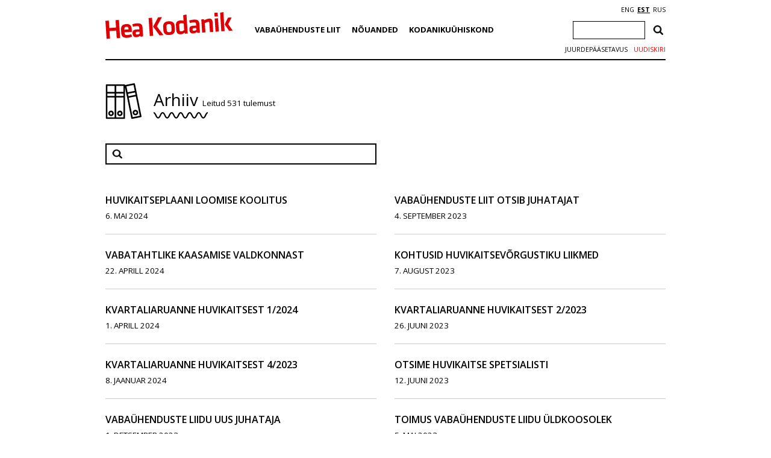

--- FILE ---
content_type: text/html; charset=UTF-8
request_url: https://www.heakodanik.ee/arhiiv/kategooria/vabauhenduste-liit/page/2/
body_size: 11465
content:
<!DOCTYPE html>
<html>
  <head>
    <meta charset="UTF-8">
    <title>Vabaühenduste Liit arhiiv - Page 2 of 45 - Hea Kodanik</title>
    <link href="https://fonts.googleapis.com/css?family=Open+Sans:300,400,600,700|PT+Serif:400,700|Volkhov:400,700&amp;subset=cyrillic" rel="stylesheet">
    <link rel="stylesheet" href="https://www.heakodanik.ee/wp-content/themes/heakodanik/css/bootstrap.min.css">
    <link rel="stylesheet" href="https://www.heakodanik.ee/wp-content/themes/heakodanik/css/bootstrap-theme.min.css">
    <link rel="stylesheet" href="https://www.heakodanik.ee/wp-content/themes/heakodanik/css/animate.min.css">
    <link rel="stylesheet" href="https://www.heakodanik.ee/wp-content/themes/heakodanik/css/trumbowyg.min.css">
    <link rel="stylesheet" href="https://www.heakodanik.ee/wp-content/cache/autoptimize/1/css/autoptimize_single_8605f838354acd352d20d7c8fd1c5062.css">
    <link rel="stylesheet" href="https://www.heakodanik.ee/wp-content/cache/autoptimize/1/css/autoptimize_single_d6219fb41197f8fec1801dac9447320e.css?v=1.1" type="text/css" media="all">
    <link rel="shortcut icon" href="https://www.heakodanik.ee/wp-content/themes/heakodanik/favicon.ico" />
    <meta name="viewport" content="width=device-width, initial-scale=1.0, maximum-scale=1.0, user-scalable=1">
    <meta name="apple-mobile-web-app-capable" content="yes">
    <meta name="apple-mobile-web-app-status-bar-style" content="black">
    <meta http-equiv="X-UA-Compatible" content="IE=EDGE" />
    <meta name="description" content="Hea Kodaniku infovärav">
    <meta name='robots' content='index, follow, max-image-preview:large, max-snippet:-1, max-video-preview:-1' />

	<!-- This site is optimized with the Yoast SEO plugin v26.8 - https://yoast.com/product/yoast-seo-wordpress/ -->
	<link rel="canonical" href="https://heakodanik.ee/arhiiv/kategooria/vabauhenduste-liit/page/2/" />
	<link rel="prev" href="https://heakodanik.ee/arhiiv/kategooria/vabauhenduste-liit/" />
	<link rel="next" href="https://heakodanik.ee/arhiiv/kategooria/vabauhenduste-liit/page/3/" />
	<meta property="og:locale" content="et_EE" />
	<meta property="og:type" content="article" />
	<meta property="og:title" content="Vabaühenduste Liit arhiiv - Page 2 of 45 - Hea Kodanik" />
	<meta property="og:url" content="https://heakodanik.ee/arhiiv/kategooria/vabauhenduste-liit/" />
	<meta property="og:site_name" content="Hea Kodanik" />
	<meta name="twitter:card" content="summary_large_image" />
	<script type="application/ld+json" class="yoast-schema-graph">{"@context":"https://schema.org","@graph":[{"@type":"CollectionPage","@id":"https://heakodanik.ee/arhiiv/kategooria/vabauhenduste-liit/","url":"https://heakodanik.ee/arhiiv/kategooria/vabauhenduste-liit/page/2/","name":"Vabaühenduste Liit arhiiv - Page 2 of 45 - Hea Kodanik","isPartOf":{"@id":"https://www.heakodanik.ee/#website"},"primaryImageOfPage":{"@id":"https://heakodanik.ee/arhiiv/kategooria/vabauhenduste-liit/page/2/#primaryimage"},"image":{"@id":"https://heakodanik.ee/arhiiv/kategooria/vabauhenduste-liit/page/2/#primaryimage"},"thumbnailUrl":"https://www.heakodanik.ee/wp-content/uploads/2024/05/plaan.png","inLanguage":"et"},{"@type":"ImageObject","inLanguage":"et","@id":"https://heakodanik.ee/arhiiv/kategooria/vabauhenduste-liit/page/2/#primaryimage","url":"https://www.heakodanik.ee/wp-content/uploads/2024/05/plaan.png","contentUrl":"https://www.heakodanik.ee/wp-content/uploads/2024/05/plaan.png","width":1640,"height":924},{"@type":"WebSite","@id":"https://www.heakodanik.ee/#website","url":"https://www.heakodanik.ee/","name":"Hea Kodanik","description":"Hea Kodaniku infovärav","potentialAction":[{"@type":"SearchAction","target":{"@type":"EntryPoint","urlTemplate":"https://www.heakodanik.ee/?s={search_term_string}"},"query-input":{"@type":"PropertyValueSpecification","valueRequired":true,"valueName":"search_term_string"}}],"inLanguage":"et"}]}</script>
	<!-- / Yoast SEO plugin. -->


<link rel="alternate" type="application/rss+xml" title="Hea Kodanik &raquo; Vabaühenduste Liit Rubriigi RSS" href="https://www.heakodanik.ee/arhiiv/kategooria/vabauhenduste-liit/feed/" />
<style id='wp-img-auto-sizes-contain-inline-css' type='text/css'>
img:is([sizes=auto i],[sizes^="auto," i]){contain-intrinsic-size:3000px 1500px}
/*# sourceURL=wp-img-auto-sizes-contain-inline-css */
</style>
<style id='wp-block-library-inline-css' type='text/css'>
:root{--wp-block-synced-color:#7a00df;--wp-block-synced-color--rgb:122,0,223;--wp-bound-block-color:var(--wp-block-synced-color);--wp-editor-canvas-background:#ddd;--wp-admin-theme-color:#007cba;--wp-admin-theme-color--rgb:0,124,186;--wp-admin-theme-color-darker-10:#006ba1;--wp-admin-theme-color-darker-10--rgb:0,107,160.5;--wp-admin-theme-color-darker-20:#005a87;--wp-admin-theme-color-darker-20--rgb:0,90,135;--wp-admin-border-width-focus:2px}@media (min-resolution:192dpi){:root{--wp-admin-border-width-focus:1.5px}}.wp-element-button{cursor:pointer}:root .has-very-light-gray-background-color{background-color:#eee}:root .has-very-dark-gray-background-color{background-color:#313131}:root .has-very-light-gray-color{color:#eee}:root .has-very-dark-gray-color{color:#313131}:root .has-vivid-green-cyan-to-vivid-cyan-blue-gradient-background{background:linear-gradient(135deg,#00d084,#0693e3)}:root .has-purple-crush-gradient-background{background:linear-gradient(135deg,#34e2e4,#4721fb 50%,#ab1dfe)}:root .has-hazy-dawn-gradient-background{background:linear-gradient(135deg,#faaca8,#dad0ec)}:root .has-subdued-olive-gradient-background{background:linear-gradient(135deg,#fafae1,#67a671)}:root .has-atomic-cream-gradient-background{background:linear-gradient(135deg,#fdd79a,#004a59)}:root .has-nightshade-gradient-background{background:linear-gradient(135deg,#330968,#31cdcf)}:root .has-midnight-gradient-background{background:linear-gradient(135deg,#020381,#2874fc)}:root{--wp--preset--font-size--normal:16px;--wp--preset--font-size--huge:42px}.has-regular-font-size{font-size:1em}.has-larger-font-size{font-size:2.625em}.has-normal-font-size{font-size:var(--wp--preset--font-size--normal)}.has-huge-font-size{font-size:var(--wp--preset--font-size--huge)}.has-text-align-center{text-align:center}.has-text-align-left{text-align:left}.has-text-align-right{text-align:right}.has-fit-text{white-space:nowrap!important}#end-resizable-editor-section{display:none}.aligncenter{clear:both}.items-justified-left{justify-content:flex-start}.items-justified-center{justify-content:center}.items-justified-right{justify-content:flex-end}.items-justified-space-between{justify-content:space-between}.screen-reader-text{border:0;clip-path:inset(50%);height:1px;margin:-1px;overflow:hidden;padding:0;position:absolute;width:1px;word-wrap:normal!important}.screen-reader-text:focus{background-color:#ddd;clip-path:none;color:#444;display:block;font-size:1em;height:auto;left:5px;line-height:normal;padding:15px 23px 14px;text-decoration:none;top:5px;width:auto;z-index:100000}html :where(.has-border-color){border-style:solid}html :where([style*=border-top-color]){border-top-style:solid}html :where([style*=border-right-color]){border-right-style:solid}html :where([style*=border-bottom-color]){border-bottom-style:solid}html :where([style*=border-left-color]){border-left-style:solid}html :where([style*=border-width]){border-style:solid}html :where([style*=border-top-width]){border-top-style:solid}html :where([style*=border-right-width]){border-right-style:solid}html :where([style*=border-bottom-width]){border-bottom-style:solid}html :where([style*=border-left-width]){border-left-style:solid}html :where(img[class*=wp-image-]){height:auto;max-width:100%}:where(figure){margin:0 0 1em}html :where(.is-position-sticky){--wp-admin--admin-bar--position-offset:var(--wp-admin--admin-bar--height,0px)}@media screen and (max-width:600px){html :where(.is-position-sticky){--wp-admin--admin-bar--position-offset:0px}}

/*# sourceURL=wp-block-library-inline-css */
</style><style id='global-styles-inline-css' type='text/css'>
:root{--wp--preset--aspect-ratio--square: 1;--wp--preset--aspect-ratio--4-3: 4/3;--wp--preset--aspect-ratio--3-4: 3/4;--wp--preset--aspect-ratio--3-2: 3/2;--wp--preset--aspect-ratio--2-3: 2/3;--wp--preset--aspect-ratio--16-9: 16/9;--wp--preset--aspect-ratio--9-16: 9/16;--wp--preset--color--black: #000000;--wp--preset--color--cyan-bluish-gray: #abb8c3;--wp--preset--color--white: #ffffff;--wp--preset--color--pale-pink: #f78da7;--wp--preset--color--vivid-red: #cf2e2e;--wp--preset--color--luminous-vivid-orange: #ff6900;--wp--preset--color--luminous-vivid-amber: #fcb900;--wp--preset--color--light-green-cyan: #7bdcb5;--wp--preset--color--vivid-green-cyan: #00d084;--wp--preset--color--pale-cyan-blue: #8ed1fc;--wp--preset--color--vivid-cyan-blue: #0693e3;--wp--preset--color--vivid-purple: #9b51e0;--wp--preset--gradient--vivid-cyan-blue-to-vivid-purple: linear-gradient(135deg,rgb(6,147,227) 0%,rgb(155,81,224) 100%);--wp--preset--gradient--light-green-cyan-to-vivid-green-cyan: linear-gradient(135deg,rgb(122,220,180) 0%,rgb(0,208,130) 100%);--wp--preset--gradient--luminous-vivid-amber-to-luminous-vivid-orange: linear-gradient(135deg,rgb(252,185,0) 0%,rgb(255,105,0) 100%);--wp--preset--gradient--luminous-vivid-orange-to-vivid-red: linear-gradient(135deg,rgb(255,105,0) 0%,rgb(207,46,46) 100%);--wp--preset--gradient--very-light-gray-to-cyan-bluish-gray: linear-gradient(135deg,rgb(238,238,238) 0%,rgb(169,184,195) 100%);--wp--preset--gradient--cool-to-warm-spectrum: linear-gradient(135deg,rgb(74,234,220) 0%,rgb(151,120,209) 20%,rgb(207,42,186) 40%,rgb(238,44,130) 60%,rgb(251,105,98) 80%,rgb(254,248,76) 100%);--wp--preset--gradient--blush-light-purple: linear-gradient(135deg,rgb(255,206,236) 0%,rgb(152,150,240) 100%);--wp--preset--gradient--blush-bordeaux: linear-gradient(135deg,rgb(254,205,165) 0%,rgb(254,45,45) 50%,rgb(107,0,62) 100%);--wp--preset--gradient--luminous-dusk: linear-gradient(135deg,rgb(255,203,112) 0%,rgb(199,81,192) 50%,rgb(65,88,208) 100%);--wp--preset--gradient--pale-ocean: linear-gradient(135deg,rgb(255,245,203) 0%,rgb(182,227,212) 50%,rgb(51,167,181) 100%);--wp--preset--gradient--electric-grass: linear-gradient(135deg,rgb(202,248,128) 0%,rgb(113,206,126) 100%);--wp--preset--gradient--midnight: linear-gradient(135deg,rgb(2,3,129) 0%,rgb(40,116,252) 100%);--wp--preset--font-size--small: 13px;--wp--preset--font-size--medium: 20px;--wp--preset--font-size--large: 36px;--wp--preset--font-size--x-large: 42px;--wp--preset--spacing--20: 0.44rem;--wp--preset--spacing--30: 0.67rem;--wp--preset--spacing--40: 1rem;--wp--preset--spacing--50: 1.5rem;--wp--preset--spacing--60: 2.25rem;--wp--preset--spacing--70: 3.38rem;--wp--preset--spacing--80: 5.06rem;--wp--preset--shadow--natural: 6px 6px 9px rgba(0, 0, 0, 0.2);--wp--preset--shadow--deep: 12px 12px 50px rgba(0, 0, 0, 0.4);--wp--preset--shadow--sharp: 6px 6px 0px rgba(0, 0, 0, 0.2);--wp--preset--shadow--outlined: 6px 6px 0px -3px rgb(255, 255, 255), 6px 6px rgb(0, 0, 0);--wp--preset--shadow--crisp: 6px 6px 0px rgb(0, 0, 0);}:where(.is-layout-flex){gap: 0.5em;}:where(.is-layout-grid){gap: 0.5em;}body .is-layout-flex{display: flex;}.is-layout-flex{flex-wrap: wrap;align-items: center;}.is-layout-flex > :is(*, div){margin: 0;}body .is-layout-grid{display: grid;}.is-layout-grid > :is(*, div){margin: 0;}:where(.wp-block-columns.is-layout-flex){gap: 2em;}:where(.wp-block-columns.is-layout-grid){gap: 2em;}:where(.wp-block-post-template.is-layout-flex){gap: 1.25em;}:where(.wp-block-post-template.is-layout-grid){gap: 1.25em;}.has-black-color{color: var(--wp--preset--color--black) !important;}.has-cyan-bluish-gray-color{color: var(--wp--preset--color--cyan-bluish-gray) !important;}.has-white-color{color: var(--wp--preset--color--white) !important;}.has-pale-pink-color{color: var(--wp--preset--color--pale-pink) !important;}.has-vivid-red-color{color: var(--wp--preset--color--vivid-red) !important;}.has-luminous-vivid-orange-color{color: var(--wp--preset--color--luminous-vivid-orange) !important;}.has-luminous-vivid-amber-color{color: var(--wp--preset--color--luminous-vivid-amber) !important;}.has-light-green-cyan-color{color: var(--wp--preset--color--light-green-cyan) !important;}.has-vivid-green-cyan-color{color: var(--wp--preset--color--vivid-green-cyan) !important;}.has-pale-cyan-blue-color{color: var(--wp--preset--color--pale-cyan-blue) !important;}.has-vivid-cyan-blue-color{color: var(--wp--preset--color--vivid-cyan-blue) !important;}.has-vivid-purple-color{color: var(--wp--preset--color--vivid-purple) !important;}.has-black-background-color{background-color: var(--wp--preset--color--black) !important;}.has-cyan-bluish-gray-background-color{background-color: var(--wp--preset--color--cyan-bluish-gray) !important;}.has-white-background-color{background-color: var(--wp--preset--color--white) !important;}.has-pale-pink-background-color{background-color: var(--wp--preset--color--pale-pink) !important;}.has-vivid-red-background-color{background-color: var(--wp--preset--color--vivid-red) !important;}.has-luminous-vivid-orange-background-color{background-color: var(--wp--preset--color--luminous-vivid-orange) !important;}.has-luminous-vivid-amber-background-color{background-color: var(--wp--preset--color--luminous-vivid-amber) !important;}.has-light-green-cyan-background-color{background-color: var(--wp--preset--color--light-green-cyan) !important;}.has-vivid-green-cyan-background-color{background-color: var(--wp--preset--color--vivid-green-cyan) !important;}.has-pale-cyan-blue-background-color{background-color: var(--wp--preset--color--pale-cyan-blue) !important;}.has-vivid-cyan-blue-background-color{background-color: var(--wp--preset--color--vivid-cyan-blue) !important;}.has-vivid-purple-background-color{background-color: var(--wp--preset--color--vivid-purple) !important;}.has-black-border-color{border-color: var(--wp--preset--color--black) !important;}.has-cyan-bluish-gray-border-color{border-color: var(--wp--preset--color--cyan-bluish-gray) !important;}.has-white-border-color{border-color: var(--wp--preset--color--white) !important;}.has-pale-pink-border-color{border-color: var(--wp--preset--color--pale-pink) !important;}.has-vivid-red-border-color{border-color: var(--wp--preset--color--vivid-red) !important;}.has-luminous-vivid-orange-border-color{border-color: var(--wp--preset--color--luminous-vivid-orange) !important;}.has-luminous-vivid-amber-border-color{border-color: var(--wp--preset--color--luminous-vivid-amber) !important;}.has-light-green-cyan-border-color{border-color: var(--wp--preset--color--light-green-cyan) !important;}.has-vivid-green-cyan-border-color{border-color: var(--wp--preset--color--vivid-green-cyan) !important;}.has-pale-cyan-blue-border-color{border-color: var(--wp--preset--color--pale-cyan-blue) !important;}.has-vivid-cyan-blue-border-color{border-color: var(--wp--preset--color--vivid-cyan-blue) !important;}.has-vivid-purple-border-color{border-color: var(--wp--preset--color--vivid-purple) !important;}.has-vivid-cyan-blue-to-vivid-purple-gradient-background{background: var(--wp--preset--gradient--vivid-cyan-blue-to-vivid-purple) !important;}.has-light-green-cyan-to-vivid-green-cyan-gradient-background{background: var(--wp--preset--gradient--light-green-cyan-to-vivid-green-cyan) !important;}.has-luminous-vivid-amber-to-luminous-vivid-orange-gradient-background{background: var(--wp--preset--gradient--luminous-vivid-amber-to-luminous-vivid-orange) !important;}.has-luminous-vivid-orange-to-vivid-red-gradient-background{background: var(--wp--preset--gradient--luminous-vivid-orange-to-vivid-red) !important;}.has-very-light-gray-to-cyan-bluish-gray-gradient-background{background: var(--wp--preset--gradient--very-light-gray-to-cyan-bluish-gray) !important;}.has-cool-to-warm-spectrum-gradient-background{background: var(--wp--preset--gradient--cool-to-warm-spectrum) !important;}.has-blush-light-purple-gradient-background{background: var(--wp--preset--gradient--blush-light-purple) !important;}.has-blush-bordeaux-gradient-background{background: var(--wp--preset--gradient--blush-bordeaux) !important;}.has-luminous-dusk-gradient-background{background: var(--wp--preset--gradient--luminous-dusk) !important;}.has-pale-ocean-gradient-background{background: var(--wp--preset--gradient--pale-ocean) !important;}.has-electric-grass-gradient-background{background: var(--wp--preset--gradient--electric-grass) !important;}.has-midnight-gradient-background{background: var(--wp--preset--gradient--midnight) !important;}.has-small-font-size{font-size: var(--wp--preset--font-size--small) !important;}.has-medium-font-size{font-size: var(--wp--preset--font-size--medium) !important;}.has-large-font-size{font-size: var(--wp--preset--font-size--large) !important;}.has-x-large-font-size{font-size: var(--wp--preset--font-size--x-large) !important;}
/*# sourceURL=global-styles-inline-css */
</style>

<style id='classic-theme-styles-inline-css' type='text/css'>
/*! This file is auto-generated */
.wp-block-button__link{color:#fff;background-color:#32373c;border-radius:9999px;box-shadow:none;text-decoration:none;padding:calc(.667em + 2px) calc(1.333em + 2px);font-size:1.125em}.wp-block-file__button{background:#32373c;color:#fff;text-decoration:none}
/*# sourceURL=/wp-includes/css/classic-themes.min.css */
</style>
<link rel='stylesheet' id='contact-form-7-css' href='https://www.heakodanik.ee/wp-content/cache/autoptimize/1/css/autoptimize_single_64ac31699f5326cb3c76122498b76f66.css?ver=6.1.4' type='text/css' media='all' />
<link rel='stylesheet' id='wpa-style-css' href='https://www.heakodanik.ee/wp-content/cache/autoptimize/1/css/autoptimize_single_88f188c3ac05016535c362cde1fe8424.css?ver=2.2.6' type='text/css' media='all' />
<style id='wpa-style-inline-css' type='text/css'>
:root { --admin-bar-top : 7px; }
/*# sourceURL=wpa-style-inline-css */
</style>
<link rel='stylesheet' id='fancybox-css' href='https://www.heakodanik.ee/wp-content/plugins/easy-fancybox/fancybox/1.5.4/jquery.fancybox.min.css?ver=6.9' type='text/css' media='screen' />
<script type="text/javascript" id="wpgmza_data-js-extra">
/* <![CDATA[ */
var wpgmza_google_api_status = {"message":"Enqueued","code":"ENQUEUED"};
//# sourceURL=wpgmza_data-js-extra
/* ]]> */
</script>
<script type="text/javascript" src="https://www.heakodanik.ee/wp-content/plugins/wp-google-maps/wpgmza_data.js?ver=6.9" id="wpgmza_data-js"></script>
<link rel="https://api.w.org/" href="https://www.heakodanik.ee/wp-json/" /><link rel="alternate" title="JSON" type="application/json" href="https://www.heakodanik.ee/wp-json/wp/v2/categories/49" /><link rel="EditURI" type="application/rsd+xml" title="RSD" href="https://www.heakodanik.ee/xmlrpc.php?rsd" />
<meta name="generator" content="WordPress 6.9" />
<script async defer data-domain='heakodanik.ee' src='https://plausible.io/js/plausible.js'></script><link rel="alternate" href="https://www.heakodanik.ee/arhiiv/kategooria/vabauhenduste-liit/" hreflang="x-default" />
    <script>
    (function(i,s,o,g,r,a,m){i['GoogleAnalyticsObject']=r;i[r]=i[r]||function(){
    (i[r].q=i[r].q||[]).push(arguments)},i[r].l=1*new Date();a=s.createElement(o),
    m=s.getElementsByTagName(o)[0];a.async=1;a.src=g;m.parentNode.insertBefore(a,m)
    })(window,document,'script','https://www.google-analytics.com/analytics.js','ga');
    ga('create', 'UA-1743544-10', 'auto');
    ga('send', 'pageview');
    </script>
      </head>
  <body class="archive paged category category-vabauhenduste-liit category-49 paged-2 category-paged-2 wp-theme-heakodanik">
    <div id="fb-root"></div>
    <script>(function(d, s, id) {
    var js, fjs = d.getElementsByTagName(s)[0];
    if (d.getElementById(id)) return;
    js = d.createElement(s); js.id = id;
    js.src = "//connect.facebook.net/et_EE/sdk.js#xfbml=1&version=v3.2";
    fjs.parentNode.insertBefore(js, fjs);
    }(document, 'script', 'facebook-jssdk'));</script>
    <div id="app" class="container">
      <div id="header" class="container">
        <div class="row">
          <div id="mobileEditHeaderLogo" class="col-md-3 col-sm-3 col-xs-12 col-lg-3">
                        <a href="https://www.heakodanik.ee"><img src="https://www.heakodanik.ee/wp-content/themes/heakodanik/img/logo.svg" alt="Hea Kodanik"></a>
                      </div>
          <div id="hamburger" class="text-center">
            <img src="https://www.heakodanik.ee/wp-content/themes/heakodanik/img/hamburger.svg" style="width: 50px;">
          </div>
          <div class="header-content">
          <div id="mobileEditHeaderCategorys" class="col-md-7 col-sm-7 col-xs-12 col-lg-7">
            <ul id="menu-peamenuu" class="headerCategorys"><li id="menu-item-10936" class="menu-item menu-item-type-post_type menu-item-object-page menu-item-has-children menu-item-10936"><a href="https://www.heakodanik.ee/tutvustus/">Vabaühenduste Liit</a>
<ul class="sub-menu">
	<li id="menu-item-18083" class="menu-item menu-item-type-post_type menu-item-object-page menu-item-18083"><a href="https://www.heakodanik.ee/meist/">Meist</a></li>
	<li id="menu-item-10980" class="menu-item menu-item-type-post_type menu-item-object-page menu-item-10980"><a href="https://www.heakodanik.ee/liikmed/">Liikmed</a></li>
	<li id="menu-item-39181" class="menu-item menu-item-type-post_type menu-item-object-page menu-item-39181"><a href="https://www.heakodanik.ee/vabauhenduste-uhiskontor/">Vabaühenduste ühiskontor</a></li>
	<li id="menu-item-11411" class="menu-item menu-item-type-post_type menu-item-object-page menu-item-11411"><a href="https://www.heakodanik.ee/huvikaitsetegevused/">Huvikaitsetegevused</a></li>
	<li id="menu-item-11408" class="menu-item menu-item-type-post_type menu-item-object-page menu-item-11408"><a href="https://www.heakodanik.ee/vabauhenduste-voimekus/">Vabaühenduste võimekus</a></li>
	<li id="menu-item-11407" class="menu-item menu-item-type-post_type menu-item-object-page menu-item-11407"><a href="https://www.heakodanik.ee/heade-kodanike-kasvulava/">Heade kodanike kasvulava</a></li>
	<li id="menu-item-27257" class="menu-item menu-item-type-post_type menu-item-object-page menu-item-27257"><a href="https://www.heakodanik.ee/mitmekesisus-vabauhenduses/">Mitmekesisus vabaühenduses</a></li>
	<li id="menu-item-11423" class="menu-item menu-item-type-post_type menu-item-object-page menu-item-11423"><a href="https://www.heakodanik.ee/valimiste-valvurid/">Valimiste valvurid</a></li>
	<li id="menu-item-17213" class="menu-item menu-item-type-post_type menu-item-object-page menu-item-17213"><a href="https://www.heakodanik.ee/heakodanikuklubi/">Hea Kodaniku klubi</a></li>
	<li id="menu-item-11431" class="menu-item menu-item-type-post_type menu-item-object-page menu-item-11431"><a href="https://www.heakodanik.ee/ajalugu/">Ajalugu</a></li>
</ul>
</li>
<li id="menu-item-10912" class="menu-item menu-item-type-post_type menu-item-object-page menu-item-has-children menu-item-10912"><a href="https://www.heakodanik.ee/teabekeskus/">Nõuanded</a>
<ul class="sub-menu">
	<li id="menu-item-10913" class="menu-item menu-item-type-post_type menu-item-object-page menu-item-10913"><a href="https://www.heakodanik.ee/seadusandlus/">Seadusandlus</a></li>
	<li id="menu-item-10914" class="menu-item menu-item-type-post_type menu-item-object-page menu-item-10914"><a href="https://www.heakodanik.ee/soovid-asutada-vabauhendust/">Soovid asutada vabaühendust?</a></li>
	<li id="menu-item-10918" class="menu-item menu-item-type-post_type menu-item-object-page menu-item-10918"><a href="https://www.heakodanik.ee/digitaalsed-toimingud-ja-suhtlus-registriga/">Digitaalsed toimingud ja suhtlus registriga</a></li>
	<li id="menu-item-10919" class="menu-item menu-item-type-post_type menu-item-object-page menu-item-10919"><a href="https://www.heakodanik.ee/raamatupidamine-uhendustes/">Raamatupidamine ühendustes</a></li>
	<li id="menu-item-10920" class="menu-item menu-item-type-post_type menu-item-object-page menu-item-10920"><a href="https://www.heakodanik.ee/maksud-uhendustes/">Maksud ühendustes</a></li>
	<li id="menu-item-10922" class="menu-item menu-item-type-post_type menu-item-object-page menu-item-10922"><a href="https://www.heakodanik.ee/aruanded-ja-deklaratsioonid/">Aruanded ja deklaratsioonid</a></li>
	<li id="menu-item-10923" class="menu-item menu-item-type-post_type menu-item-object-page menu-item-10923"><a href="https://www.heakodanik.ee/oma-teenitud-tulu-vabauhenduses/">Oma teenitud tulu vabaühenduses</a></li>
	<li id="menu-item-10925" class="menu-item menu-item-type-post_type menu-item-object-page menu-item-10925"><a href="https://www.heakodanik.ee/likvideerimine/">Likvideerimine</a></li>
	<li id="menu-item-10926" class="menu-item menu-item-type-post_type menu-item-object-page menu-item-10926"><a href="https://www.heakodanik.ee/levinud-kusimused-vastused/">Levinud küsimused-vastused</a></li>
</ul>
</li>
<li id="menu-item-10890" class="menu-item menu-item-type-post_type menu-item-object-page menu-item-has-children menu-item-10890"><a href="https://www.heakodanik.ee/mis-on-kodanikuuhiskond/">Kodanikuühiskond</a>
<ul class="sub-menu">
	<li id="menu-item-10893" class="menu-item menu-item-type-post_type menu-item-object-page menu-item-10893"><a href="https://www.heakodanik.ee/mis-on-kodanikuuhiskond/">Mis on kodanikuühiskond?</a></li>
	<li id="menu-item-10892" class="menu-item menu-item-type-post_type menu-item-object-page menu-item-10892"><a href="https://www.heakodanik.ee/kaasamine/">Kaasamine</a></li>
	<li id="menu-item-10896" class="menu-item menu-item-type-post_type menu-item-object-page menu-item-10896"><a href="https://www.heakodanik.ee/mis-on-ekak/">Mis on EKAK?</a></li>
	<li id="menu-item-24152" class="menu-item menu-item-type-post_type menu-item-object-page menu-item-24152"><a href="https://www.heakodanik.ee/labipaistva-huvikaitse-hea-tava/">Läbipaistva huvikaitse hea tava</a></li>
	<li id="menu-item-26425" class="menu-item menu-item-type-post_type menu-item-object-page menu-item-26425"><a href="https://www.heakodanik.ee/heategevus/">Heategevus</a></li>
	<li id="menu-item-10905" class="menu-item menu-item-type-post_type menu-item-object-page menu-item-10905"><a href="https://www.heakodanik.ee/hea-valimistava/">Hea valimistava</a></li>
	<li id="menu-item-10906" class="menu-item menu-item-type-post_type menu-item-object-page menu-item-10906"><a href="https://www.heakodanik.ee/riiklik-rahastamine/">Riiklik rahastamine</a></li>
	<li id="menu-item-10908" class="menu-item menu-item-type-post_type menu-item-object-page menu-item-10908"><a href="https://www.heakodanik.ee/uuringud-analuusid-koolitood/">Uuringud, analüüsid</a></li>
	<li id="menu-item-10911" class="menu-item menu-item-type-post_type menu-item-object-page menu-item-10911"><a href="https://www.heakodanik.ee/rahapesu-ja-terrorismi-rahastamise-tokestamisest/">Rahapesu ja terrorismi rahastamise tõkestamisest</a></li>
	<li id="menu-item-11174" class="menu-item menu-item-type-post_type menu-item-object-page menu-item-11174"><a href="https://www.heakodanik.ee/avalike-teenuste-delegeerimine/">Teenuste delegeerimine</a></li>
	<li id="menu-item-11003" class="menu-item menu-item-type-post_type menu-item-object-page menu-item-11003"><a href="https://www.heakodanik.ee/kodanikuharidus/">Kodanikuharidus</a></li>
</ul>
</li>
</ul>          </div>
          <div id="mobileEditHeaderIcons" class="col-md-2 col-sm-2 col-xs-12 col-lg-2" >
            <div id="languageSelection">
              <a href="https://www.heakodanik.ee/en/" title="ENG">ENG</a><a href="https://www.heakodanik.ee/arhiiv/kategooria/vabauhenduste-liit/" title="EST" class="current_language" aria-current="page">EST</a><a href="https://www.heakodanik.ee/ru/" title="RUS">RUS</a>            </div>
            <div class="header-search">
              <form role="search" method="get" class="search-form" action="https://www.heakodanik.ee/">
				<label>
					<span class="screen-reader-text">Otsi:</span>
					<input type="search" class="search-field" placeholder="Otsi &hellip;" value="" name="s" />
				</label>
				<input type="submit" class="search-submit" value="Otsi" />
			</form>            </div>
            <div class="textwidget custom-html-widget"><a class="newsletter-link" href="/kodanikuuhiskonna-nadalakiri/">Uudiskiri</a>
<a class="toggle-style-link" href="/juurdepaasetavus">Juurdepääsetavus</a></div>          </div>
          </div>
        </div>
      </div>
<div id="archive">
  <img id="archiveIcon" src="https://www.heakodanik.ee/wp-content/themes/heakodanik/img/ikoonid/arhiiv.svg" alt="arhiiv">
  <div id="archiveTitle">
    Arhiiv <small class="results">Leitud 531 tulemust</small>
    <img src="https://www.heakodanik.ee/wp-content/themes/heakodanik/img/laineBlack.svg" alt="laine" style="width: 90px; margin-top: 0px; display: block;">
  </div>
  <div id="archiveSearch">
    <form role="search" method="get" class="search-form" action="https://www.heakodanik.ee/">
				<label>
					<span class="screen-reader-text">Otsi:</span>
					<input type="search" class="search-field" placeholder="Otsi &hellip;" value="" name="s" />
				</label>
				<input type="submit" class="search-submit" value="Otsi" />
			</form>  </div>
  <div id="archiveContent" class="row">
          <div class="archive col-md-6 col-sm-6 col-lg-6">
              <div class="post">
          <h3><a href="https://www.heakodanik.ee/uudised/huvikaitseplaani-loomise-koolitus/" rel="bookmark" title="Huvikaitseplaani loomise koolitus">Huvikaitseplaani loomise koolitus</a></h3>
          <small class="date">6. mai 2024</small>
        </div>
        <hr style="border-top: 1px solid #ccc;">
                      <div class="post">
          <h3><a href="https://www.heakodanik.ee/uudised/vabatahtlike-kaasamise-valdkonnast/" rel="bookmark" title="Vabatahtlike kaasamise valdkonnast">Vabatahtlike kaasamise valdkonnast</a></h3>
          <small class="date">22. aprill 2024</small>
        </div>
        <hr style="border-top: 1px solid #ccc;">
                      <div class="post">
          <h3><a href="https://www.heakodanik.ee/uudised/kvartaliaruanne-huvikaitsest-1-2024/" rel="bookmark" title="Kvartaliaruanne huvikaitsest 1/2024">Kvartaliaruanne huvikaitsest 1/2024</a></h3>
          <small class="date">1. aprill 2024</small>
        </div>
        <hr style="border-top: 1px solid #ccc;">
                      <div class="post">
          <h3><a href="https://www.heakodanik.ee/uudised/kvartaliaruanne-huvikaitsest-4-2023/" rel="bookmark" title="Kvartaliaruanne huvikaitsest 4/2023">Kvartaliaruanne huvikaitsest 4/2023</a></h3>
          <small class="date">8. jaanuar 2024</small>
        </div>
        <hr style="border-top: 1px solid #ccc;">
                      <div class="post">
          <h3><a href="https://www.heakodanik.ee/uudised/vabauhenduste-liidu-uus-juhataja/" rel="bookmark" title="Vabaühenduste Liidu uus juhataja">Vabaühenduste Liidu uus juhataja</a></h3>
          <small class="date">1. detsember 2023</small>
        </div>
        <hr style="border-top: 1px solid #ccc;">
                      <div class="post">
          <h3><a href="https://www.heakodanik.ee/uudised/kvartaliaruanne-huvikaitsest-3-2023/" rel="bookmark" title="Kvartaliaruanne huvikaitsest 3/2023">Kvartaliaruanne huvikaitsest 3/2023</a></h3>
          <small class="date">9. oktoober 2023</small>
        </div>
        <hr style="border-top: 1px solid #ccc;">
        </div><div class="archive col-md-6 col-sm-6 col-lg-6">              <div class="post">
          <h3><a href="https://www.heakodanik.ee/uudised/vabauhenduste-liit-otsib-juhatajat/" rel="bookmark" title="Vabaühenduste Liit otsib juhatajat">Vabaühenduste Liit otsib juhatajat</a></h3>
          <small class="date">4. september 2023</small>
        </div>
        <hr style="border-top: 1px solid #ccc;">
                      <div class="post">
          <h3><a href="https://www.heakodanik.ee/uudised/kohtusid-huvikaitsevorgustiku-liikmed/" rel="bookmark" title="Kohtusid huvikaitsevõrgustiku liikmed">Kohtusid huvikaitsevõrgustiku liikmed</a></h3>
          <small class="date">7. august 2023</small>
        </div>
        <hr style="border-top: 1px solid #ccc;">
                      <div class="post">
          <h3><a href="https://www.heakodanik.ee/uudised/kvartaliaruanne-huvikaitsest-2-2023/" rel="bookmark" title="Kvartaliaruanne huvikaitsest 2/2023">Kvartaliaruanne huvikaitsest 2/2023</a></h3>
          <small class="date">26. juuni 2023</small>
        </div>
        <hr style="border-top: 1px solid #ccc;">
                      <div class="post">
          <h3><a href="https://www.heakodanik.ee/uudised/otsime-huvikaitse-spetsialisti/" rel="bookmark" title="Otsime huvikaitse spetsialisti">Otsime huvikaitse spetsialisti</a></h3>
          <small class="date">12. juuni 2023</small>
        </div>
        <hr style="border-top: 1px solid #ccc;">
                      <div class="post">
          <h3><a href="https://www.heakodanik.ee/uudised/toimus-vabauhenduste-liidu-uldkoosolek/" rel="bookmark" title="Toimus Vabaühenduste Liidu üldkoosolek">Toimus Vabaühenduste Liidu üldkoosolek</a></h3>
          <small class="date">5. mai 2023</small>
        </div>
        <hr style="border-top: 1px solid #ccc;">
                      <div class="post">
          <h3><a href="https://www.heakodanik.ee/uudised/vabauhenduste-liidus-17-nadalal-2023/" rel="bookmark" title="Vabaühenduste Liidus 17. nädalal">Vabaühenduste Liidus 17. nädalal</a></h3>
          <small class="date">24. aprill 2023</small>
        </div>
        <hr style="border-top: 1px solid #ccc;">
        </div><div class="archive col-md-6 col-sm-6 col-lg-6">            </div>
      </div>
  <div id="archivePagination">
    <a href='https://www.heakodanik.ee/arhiiv/kategooria/vabauhenduste-liit/' class="inactive">1</a><span class="current">2</span><a href='https://www.heakodanik.ee/arhiiv/kategooria/vabauhenduste-liit/page/3/' class="inactive">3</a><a href='https://www.heakodanik.ee/arhiiv/kategooria/vabauhenduste-liit/page/4/' class="inactive">4</a><a href='https://www.heakodanik.ee/arhiiv/kategooria/vabauhenduste-liit/page/5/' class="inactive">5</a><a href='https://www.heakodanik.ee/arhiiv/kategooria/vabauhenduste-liit/page/6/' class="inactive">6</a><a href='https://www.heakodanik.ee/arhiiv/kategooria/vabauhenduste-liit/page/7/' class="inactive">7</a><a href='https://www.heakodanik.ee/arhiiv/kategooria/vabauhenduste-liit/page/8/' class="inactive">8</a><a href='https://www.heakodanik.ee/arhiiv/kategooria/vabauhenduste-liit/page/9/' class="inactive">9</a><a href='https://www.heakodanik.ee/arhiiv/kategooria/vabauhenduste-liit/page/10/' class="inactive">10</a><a href='https://www.heakodanik.ee/arhiiv/kategooria/vabauhenduste-liit/page/11/' class="inactive">11</a><a href='https://www.heakodanik.ee/arhiiv/kategooria/vabauhenduste-liit/page/12/' class="inactive">12</a><a href='https://www.heakodanik.ee/arhiiv/kategooria/vabauhenduste-liit/page/13/' class="inactive">13</a><a href='https://www.heakodanik.ee/arhiiv/kategooria/vabauhenduste-liit/page/14/' class="inactive">14</a><a href='https://www.heakodanik.ee/arhiiv/kategooria/vabauhenduste-liit/page/15/' class="inactive">15</a><a href='https://www.heakodanik.ee/arhiiv/kategooria/vabauhenduste-liit/page/16/' class="inactive">16</a><a href='https://www.heakodanik.ee/arhiiv/kategooria/vabauhenduste-liit/page/17/' class="inactive">17</a><a href='https://www.heakodanik.ee/arhiiv/kategooria/vabauhenduste-liit/page/18/' class="inactive">18</a><a href='https://www.heakodanik.ee/arhiiv/kategooria/vabauhenduste-liit/page/19/' class="inactive">19</a><a href='https://www.heakodanik.ee/arhiiv/kategooria/vabauhenduste-liit/page/20/' class="inactive">20</a><a href='https://www.heakodanik.ee/arhiiv/kategooria/vabauhenduste-liit/page/21/' class="inactive">21</a><a href='https://www.heakodanik.ee/arhiiv/kategooria/vabauhenduste-liit/page/22/' class="inactive">22</a><a href='https://www.heakodanik.ee/arhiiv/kategooria/vabauhenduste-liit/page/23/' class="inactive">23</a><a href='https://www.heakodanik.ee/arhiiv/kategooria/vabauhenduste-liit/page/24/' class="inactive">24</a><a href='https://www.heakodanik.ee/arhiiv/kategooria/vabauhenduste-liit/page/25/' class="inactive">25</a><a href='https://www.heakodanik.ee/arhiiv/kategooria/vabauhenduste-liit/page/26/' class="inactive">26</a><a href='https://www.heakodanik.ee/arhiiv/kategooria/vabauhenduste-liit/page/27/' class="inactive">27</a><a href='https://www.heakodanik.ee/arhiiv/kategooria/vabauhenduste-liit/page/28/' class="inactive">28</a><a href='https://www.heakodanik.ee/arhiiv/kategooria/vabauhenduste-liit/page/29/' class="inactive">29</a><a href='https://www.heakodanik.ee/arhiiv/kategooria/vabauhenduste-liit/page/30/' class="inactive">30</a><a href='https://www.heakodanik.ee/arhiiv/kategooria/vabauhenduste-liit/page/31/' class="inactive">31</a><a href='https://www.heakodanik.ee/arhiiv/kategooria/vabauhenduste-liit/page/32/' class="inactive">32</a><a href='https://www.heakodanik.ee/arhiiv/kategooria/vabauhenduste-liit/page/33/' class="inactive">33</a><a href='https://www.heakodanik.ee/arhiiv/kategooria/vabauhenduste-liit/page/34/' class="inactive">34</a><a href='https://www.heakodanik.ee/arhiiv/kategooria/vabauhenduste-liit/page/35/' class="inactive">35</a><a href='https://www.heakodanik.ee/arhiiv/kategooria/vabauhenduste-liit/page/36/' class="inactive">36</a><a href='https://www.heakodanik.ee/arhiiv/kategooria/vabauhenduste-liit/page/37/' class="inactive">37</a><a href='https://www.heakodanik.ee/arhiiv/kategooria/vabauhenduste-liit/page/38/' class="inactive">38</a><a href='https://www.heakodanik.ee/arhiiv/kategooria/vabauhenduste-liit/page/39/' class="inactive">39</a><a href='https://www.heakodanik.ee/arhiiv/kategooria/vabauhenduste-liit/page/40/' class="inactive">40</a><a href='https://www.heakodanik.ee/arhiiv/kategooria/vabauhenduste-liit/page/41/' class="inactive">41</a><a href='https://www.heakodanik.ee/arhiiv/kategooria/vabauhenduste-liit/page/42/' class="inactive">42</a><a href='https://www.heakodanik.ee/arhiiv/kategooria/vabauhenduste-liit/page/43/' class="inactive">43</a><a href='https://www.heakodanik.ee/arhiiv/kategooria/vabauhenduste-liit/page/44/' class="inactive">44</a><a href='https://www.heakodanik.ee/arhiiv/kategooria/vabauhenduste-liit/page/45/' class="inactive">45</a>  </div>


  <div id="archiveLinks">
        <a href="https://www.heakodanik.ee/arhiiv/kategooria/uudis/">Uudised</a>
        <a href="https://www.heakodanik.ee/arhiiv/kategooria/artikkel/">Artiklid</a>
  </div>

  
  <div id="archiveCategories">
    <ul class="categories">
      	<li class="cat-item cat-item-52"><a href="https://www.heakodanik.ee/arhiiv/kategooria/aktiivsete-kodanike-fond/">Aktiivsete Kodanike Fond</a>
</li>
	<li class="cat-item cat-item-51"><a href="https://www.heakodanik.ee/arhiiv/kategooria/anneta/">Anneta</a>
</li>
	<li class="cat-item cat-item-31"><a href="https://www.heakodanik.ee/arhiiv/kategooria/arengukoostoo/">Arengukoostöö</a>
</li>
	<li class="cat-item cat-item-2"><a href="https://www.heakodanik.ee/arhiiv/kategooria/artikkel/">Artikkel</a>
</li>
	<li class="cat-item cat-item-32"><a href="https://www.heakodanik.ee/arhiiv/kategooria/arvamus/">Arvamus</a>
</li>
	<li class="cat-item cat-item-30"><a href="https://www.heakodanik.ee/arhiiv/kategooria/arvamusfestival/">Arvamusfestival</a>
</li>
	<li class="cat-item cat-item-48"><a href="https://www.heakodanik.ee/arhiiv/kategooria/digi/">Digi</a>
</li>
	<li class="cat-item cat-item-25"><a href="https://www.heakodanik.ee/arhiiv/kategooria/emsl/">EMSL</a>
</li>
	<li class="cat-item cat-item-18"><a href="https://www.heakodanik.ee/arhiiv/kategooria/emsli-liige/">EMSLi liige</a>
</li>
	<li class="cat-item cat-item-40"><a href="https://www.heakodanik.ee/arhiiv/kategooria/euroopa/">Euroopa</a>
</li>
	<li class="cat-item cat-item-55"><a href="https://www.heakodanik.ee/arhiiv/kategooria/hea-kodaniku-klubi/">Hea Kodaniku klubi</a>
</li>
	<li class="cat-item cat-item-44"><a href="https://www.heakodanik.ee/arhiiv/kategooria/keskkond/">Keskkond</a>
</li>
	<li class="cat-item cat-item-26"><a href="https://www.heakodanik.ee/arhiiv/kategooria/kool/">Kool</a>
</li>
	<li class="cat-item cat-item-54"><a href="https://www.heakodanik.ee/arhiiv/kategooria/koostoo/">Koostöö</a>
</li>
	<li class="cat-item cat-item-47"><a href="https://www.heakodanik.ee/arhiiv/kategooria/kutse-tantsule/">Kutse tantsule</a>
</li>
	<li class="cat-item cat-item-20"><a href="https://www.heakodanik.ee/arhiiv/kategooria/leksika/">Leksika</a>
</li>
	<li class="cat-item cat-item-1"><a href="https://www.heakodanik.ee/arhiiv/kategooria/maaratlemata/">Määratlemata</a>
</li>
	<li class="cat-item cat-item-21"><a href="https://www.heakodanik.ee/arhiiv/kategooria/nagu-nime-juurde/">Nägu nime juurde</a>
</li>
	<li class="cat-item cat-item-29"><a href="https://www.heakodanik.ee/arhiiv/kategooria/noor-tegija/">Noor tegija</a>
</li>
	<li class="cat-item cat-item-24"><a href="https://www.heakodanik.ee/arhiiv/kategooria/noored/">Noored</a>
</li>
	<li class="cat-item cat-item-35"><a href="https://www.heakodanik.ee/arhiiv/kategooria/nouanne/">Nõuanne</a>
</li>
	<li class="cat-item cat-item-33"><a href="https://www.heakodanik.ee/arhiiv/kategooria/poolt-ja-vastu/">Poolt ja vastu</a>
</li>
	<li class="cat-item cat-item-22"><a href="https://www.heakodanik.ee/arhiiv/kategooria/raha/">Raha</a>
</li>
	<li class="cat-item cat-item-23"><a href="https://www.heakodanik.ee/arhiiv/kategooria/riik/">Riik</a>
</li>
	<li class="cat-item cat-item-27"><a href="https://www.heakodanik.ee/arhiiv/kategooria/too/">Töö</a>
</li>
	<li class="cat-item cat-item-53"><a href="https://www.heakodanik.ee/arhiiv/kategooria/tulevikujuhid/">Tulevikujuhid</a>
</li>
	<li class="cat-item cat-item-3"><a href="https://www.heakodanik.ee/arhiiv/kategooria/uudis/">Uudis</a>
</li>
	<li class="cat-item cat-item-19"><a href="https://www.heakodanik.ee/arhiiv/kategooria/uuring/">Uuring</a>
</li>
	<li class="cat-item cat-item-46"><a href="https://www.heakodanik.ee/arhiiv/kategooria/vabatahtlikud/">Vabatahtlikud</a>
</li>
	<li class="cat-item cat-item-50"><a href="https://www.heakodanik.ee/arhiiv/kategooria/vabauhenduste-liidu-liige/">Vabaühenduste Liidu liige</a>
</li>
	<li class="cat-item cat-item-49 current-cat"><a aria-current="page" href="https://www.heakodanik.ee/arhiiv/kategooria/vabauhenduste-liit/">Vabaühenduste Liit</a>
</li>
	<li class="cat-item cat-item-28"><a href="https://www.heakodanik.ee/arhiiv/kategooria/vahvad/">Vahvad</a>
</li>
	<li class="cat-item cat-item-45"><a href="https://www.heakodanik.ee/arhiiv/kategooria/valimiste-valvurid/">Valimiste valvurid</a>
</li>
	<li class="cat-item cat-item-34"><a href="https://www.heakodanik.ee/arhiiv/kategooria/valismaa/">Välismaa</a>
</li>
 
    </ul>
  </div>
</div>
  <div id="footer" style="margin-top: 50px;">
    <div class="row">
      <div class="mobileEditFooter">
        <div class="col-md-3 col-sm-3 col-lg-3">
          <div class="fb-page" data-href="https://www.facebook.com/heakodanik" data-width="210" data-height="360" data-small-header="true" data-adapt-container-width="true" data-hide-cover="false" data-show-facepile="true" data-show-posts="true">
            <div class="fb-xfbml-parse-ignore">
            <blockquote cite="https://www.facebook.com/heakodanik">
            <a href="https://www.facebook.com/heakodanik">Hea Kodanik</a></blockquote>
            </div>
          </div>
        </div>
      </div>
      <div class="mobileEditFooter">
        <div class="col-md-3 col-sm-3 col-lg-3">
          <div class="footer-banner">			<div class="textwidget"><p><a href="https://vabatahtlikud.ee/" target="_blank" rel="noopener"><img decoding="async" class="" src="https://heakodanik.ee/wp-content/themes/heakodanik/img/vabatahtlike-varav.svg" alt="" /></a><br />
<a href="https://vabatahtlikud.ee/" target="_blank" rel="noopener"><strong>vabatahtlikud.ee</strong></a></p>
<p><a href="https://annetamistalgud.ee/" target="_blank" rel="noopener"><img loading="lazy" decoding="async" class="alignnone wp-image-27409 size-medium" src="https://heakodanik.ee/wp-content/uploads/2023/05/annetamistalgud-500x67.png" alt="" width="500" height="67" srcset="https://www.heakodanik.ee/wp-content/uploads/2023/05/annetamistalgud-500x67.png 500w, https://www.heakodanik.ee/wp-content/uploads/2023/05/annetamistalgud-1024x137.png 1024w, https://www.heakodanik.ee/wp-content/uploads/2023/05/annetamistalgud-768x103.png 768w, https://www.heakodanik.ee/wp-content/uploads/2023/05/annetamistalgud.png 1143w" sizes="auto, (max-width: 500px) 100vw, 500px" /></a><br />
<a href="https://annetamistalgud.ee/" target="_blank" rel="noopener"><strong>annetamistalgud.ee</strong></a></p>
<p><a href="https://heakodanik.ee/aktiivsete-kodanike-fond/"><img loading="lazy" decoding="async" class="alignnone wp-image-20149 size-medium" src="https://heakodanik.ee/wp-content/uploads/2019/05/ACF-500x175.png" alt="Aktiivsete Kodanike Fond" width="500" height="175" srcset="https://www.heakodanik.ee/wp-content/uploads/2019/05/ACF-500x175.png 500w, https://www.heakodanik.ee/wp-content/uploads/2019/05/ACF-768x270.png 768w, https://www.heakodanik.ee/wp-content/uploads/2019/05/ACF-1024x359.png 1024w" sizes="auto, (max-width: 500px) 100vw, 500px" /></a><br />
<a href="https://heakodanik.ee/aktiivsete-kodanike-fond/"><strong>Aktiivsete Kodanike Fond</strong></a></p>
</div>
		</div>        </div>
      </div>
      <div class="mobileEditFooter">
          <div id="footerCustom" class="footer-actual col-md-3 col-sm-3 col-lg-3">
            <h3>Kodanikuruum</h3><div class="menu-jaluse-menuu-container"><ul id="menu-jaluse-menuu" class="menu"><li id="menu-item-26301" class="menu-item menu-item-type-post_type menu-item-object-page menu-item-26301"><a href="https://www.heakodanik.ee/kodanikuuhiskonna-nadalakiri/">Kodanikuühiskonna nädalakiri</a></li>
<li id="menu-item-11317" class="menu-item menu-item-type-post_type menu-item-object-page menu-item-11317"><a href="https://www.heakodanik.ee/astu-liikmeks/">Astu liikmeks!</a></li>
<li id="menu-item-11813" class="menu-item menu-item-type-post_type menu-item-object-page menu-item-11813"><a href="https://www.heakodanik.ee/trykised/">Käsiraamatud</a></li>
<li id="menu-item-22984" class="menu-item menu-item-type-custom menu-item-object-custom menu-item-22984"><a target="_blank" href="https://kogukonnapraktika.ee/">Kogukonnapraktika</a></li>
</ul></div>          </div>
      </div>
      <div class="mobileEditFooter">
        <div id="footerContact" class="contact-col col-md-3 col-sm-3 col-lg-3">
          <div class="footer-logo">
                        <img style="width: 212px;" src="https://www.heakodanik.ee/wp-content/themes/heakodanik/img/logo.svg" alt="Hea Kodanik">
                      </div>
          <h3>Vabaühenduste Liit</h3>			<div class="textwidget"><p>Registrinumber 80005069</p>
<p>Lõõtsa 8, 11415 Tallinn, Aguri maja, 2. korrus</p>
<p><a href="https://heakodanik.ee/kontor">KONTAKT</a></p>
</div>
		          <ul class="footer-contact">
                        <li class="email"><a href="mailto:info@heakodanik.ee">info@heakodanik.ee</a></li>
                                    <li class="facebook"><a href="https://www.facebook.com/heakodanik" target="_blank">Facebook</a></li>
                                    <li class="creativecommons"><a href="https://creativecommons.org/licenses/by-sa/3.0/deed.et" target="_blank">Creative Commons</a></li>
                                    <li class="newsletter">
              <form id="mc-embedded-subscribe-form" class="validate newsletter" action="https://ngo.us1.list-manage.com/subscribe/post?u=b1f5d903c963348f766fa0d71&id=cd8d072a81" method="post" name="mc-embedded-subscribe-form" target="_blank">
                <input id="mce-newsletter-email" class="" name="EMAIL" type="text" placeholder="Liitu uudiskirjaga" />
              </form>
            </li>
                      </ul>
        </div>
      </div>
      </div>
    </div>
        </div>
    <script type="speculationrules">
{"prefetch":[{"source":"document","where":{"and":[{"href_matches":"/*"},{"not":{"href_matches":["/wp-*.php","/wp-admin/*","/wp-content/uploads/*","/wp-content/*","/wp-content/plugins/*","/wp-content/themes/heakodanik/*","/*\\?(.+)"]}},{"not":{"selector_matches":"a[rel~=\"nofollow\"]"}},{"not":{"selector_matches":".no-prefetch, .no-prefetch a"}}]},"eagerness":"conservative"}]}
</script>
<script type="text/javascript" src="https://www.heakodanik.ee/wp-includes/js/dist/hooks.min.js?ver=dd5603f07f9220ed27f1" id="wp-hooks-js"></script>
<script type="text/javascript" src="https://www.heakodanik.ee/wp-includes/js/dist/i18n.min.js?ver=c26c3dc7bed366793375" id="wp-i18n-js"></script>
<script type="text/javascript" id="wp-i18n-js-after">
/* <![CDATA[ */
wp.i18n.setLocaleData( { 'text direction\u0004ltr': [ 'ltr' ] } );
//# sourceURL=wp-i18n-js-after
/* ]]> */
</script>
<script type="text/javascript" src="https://www.heakodanik.ee/wp-content/plugins/contact-form-7/includes/swv/js/index.js?ver=6.1.4" id="swv-js"></script>
<script type="text/javascript" id="contact-form-7-js-before">
/* <![CDATA[ */
var wpcf7 = {
    "api": {
        "root": "https:\/\/www.heakodanik.ee\/wp-json\/",
        "namespace": "contact-form-7\/v1"
    }
};
//# sourceURL=contact-form-7-js-before
/* ]]> */
</script>
<script type="text/javascript" src="https://www.heakodanik.ee/wp-content/plugins/contact-form-7/includes/js/index.js?ver=6.1.4" id="contact-form-7-js"></script>
<script type="text/javascript" src="https://www.heakodanik.ee/wp-content/themes/heakodanik/js/jquery.min.js" id="jquery-js"></script>
<script type="text/javascript" src="https://www.heakodanik.ee/wp-content/plugins/easy-fancybox/vendor/purify.min.js?ver=6.9" id="fancybox-purify-js"></script>
<script type="text/javascript" id="jquery-fancybox-js-extra">
/* <![CDATA[ */
var efb_i18n = {"close":"Close","next":"Next","prev":"Previous","startSlideshow":"Start slideshow","toggleSize":"Toggle size"};
//# sourceURL=jquery-fancybox-js-extra
/* ]]> */
</script>
<script type="text/javascript" src="https://www.heakodanik.ee/wp-content/plugins/easy-fancybox/fancybox/1.5.4/jquery.fancybox.min.js?ver=6.9" id="jquery-fancybox-js"></script>
<script type="text/javascript" id="jquery-fancybox-js-after">
/* <![CDATA[ */
var fb_timeout, fb_opts={'autoScale':true,'showCloseButton':true,'margin':20,'pixelRatio':'false','centerOnScroll':true,'enableEscapeButton':true,'overlayShow':true,'hideOnOverlayClick':true,'minViewportWidth':320,'minVpHeight':320,'disableCoreLightbox':'true','enableBlockControls':'true','fancybox_openBlockControls':'true' };
if(typeof easy_fancybox_handler==='undefined'){
var easy_fancybox_handler=function(){
jQuery([".nolightbox","a.wp-block-file__button","a.pin-it-button","a[href*='pinterest.com\/pin\/create']","a[href*='facebook.com\/share']","a[href*='twitter.com\/share']"].join(',')).addClass('nofancybox');
jQuery('a.fancybox-close').on('click',function(e){e.preventDefault();jQuery.fancybox.close()});
/* IMG */
						var unlinkedImageBlocks=jQuery(".wp-block-image > img:not(.nofancybox,figure.nofancybox>img)");
						unlinkedImageBlocks.wrap(function() {
							var href = jQuery( this ).attr( "src" );
							return "<a href='" + href + "'></a>";
						});
var fb_IMG_select=jQuery('a[href*=".jpg" i]:not(.nofancybox,li.nofancybox>a,figure.nofancybox>a),area[href*=".jpg" i]:not(.nofancybox),a[href*=".jpeg" i]:not(.nofancybox,li.nofancybox>a,figure.nofancybox>a),area[href*=".jpeg" i]:not(.nofancybox),a[href*=".png" i]:not(.nofancybox,li.nofancybox>a,figure.nofancybox>a),area[href*=".png" i]:not(.nofancybox)');
fb_IMG_select.addClass('fancybox image');
var fb_IMG_sections=jQuery('.gallery,.wp-block-gallery,.tiled-gallery,.wp-block-jetpack-tiled-gallery,.ngg-galleryoverview,.ngg-imagebrowser,.nextgen_pro_blog_gallery,.nextgen_pro_film,.nextgen_pro_horizontal_filmstrip,.ngg-pro-masonry-wrapper,.ngg-pro-mosaic-container,.nextgen_pro_sidescroll,.nextgen_pro_slideshow,.nextgen_pro_thumbnail_grid,.tiled-gallery');
fb_IMG_sections.each(function(){jQuery(this).find(fb_IMG_select).attr('rel','gallery-'+fb_IMG_sections.index(this));});
jQuery('a.fancybox,area.fancybox,.fancybox>a').each(function(){jQuery(this).fancybox(jQuery.extend(true,{},fb_opts,{'transition':'elastic','easingIn':'easeOutBack','easingOut':'easeInBack','opacity':false,'hideOnContentClick':false,'titleShow':true,'titlePosition':'outside','titleFromAlt':false,'showNavArrows':true,'enableKeyboardNav':true,'cyclic':false,'mouseWheel':'true'}))});
};};
jQuery(easy_fancybox_handler);jQuery(document).on('post-load',easy_fancybox_handler);

//# sourceURL=jquery-fancybox-js-after
/* ]]> */
</script>
<script type="text/javascript" src="https://www.heakodanik.ee/wp-content/plugins/easy-fancybox/vendor/jquery.mousewheel.min.js?ver=3.1.13" id="jquery-mousewheel-js"></script>
<script type="text/javascript" src="https://www.google.com/recaptcha/api.js?render=6Ldkk4EfAAAAAITH8S-H8PNTbCykI3lbIsC1fX7x&amp;ver=3.0" id="google-recaptcha-js"></script>
<script type="text/javascript" src="https://www.heakodanik.ee/wp-includes/js/dist/vendor/wp-polyfill.min.js?ver=3.15.0" id="wp-polyfill-js"></script>
<script type="text/javascript" id="wpcf7-recaptcha-js-before">
/* <![CDATA[ */
var wpcf7_recaptcha = {
    "sitekey": "6Ldkk4EfAAAAAITH8S-H8PNTbCykI3lbIsC1fX7x",
    "actions": {
        "homepage": "homepage",
        "contactform": "contactform"
    }
};
//# sourceURL=wpcf7-recaptcha-js-before
/* ]]> */
</script>
<script type="text/javascript" src="https://www.heakodanik.ee/wp-content/plugins/contact-form-7/modules/recaptcha/index.js?ver=6.1.4" id="wpcf7-recaptcha-js"></script>
<script type="text/javascript" id="wp-accessibility-js-extra">
/* <![CDATA[ */
var wpa = {"skiplinks":{"enabled":false,"output":""},"target":"","tabindex":"1","underline":{"enabled":false,"target":"a"},"videos":"","dir":"ltr","lang":"et","titles":"1","labels":"1","wpalabels":{"s":"Search","author":"Name","email":"Email","url":"Website","comment":"Comment"},"alt":"","altSelector":".hentry img[alt]:not([alt=\"\"]), .comment-content img[alt]:not([alt=\"\"]), #content img[alt]:not([alt=\"\"]),.entry-content img[alt]:not([alt=\"\"])","current":"","errors":"","tracking":"1","ajaxurl":"https://www.heakodanik.ee/wp-admin/admin-ajax.php","security":"236c2c315f","action":"wpa_stats_action","url":"https://www.heakodanik.ee/arhiiv/kategooria/vabauhenduste-liit/page/2/","post_id":"","continue":"","pause":"Pause video","play":"Play video","restUrl":"https://www.heakodanik.ee/wp-json/wp/v2/media","ldType":"","ldHome":"https://www.heakodanik.ee","ldText":"\u003Cspan class=\"dashicons dashicons-media-text\" aria-hidden=\"true\"\u003E\u003C/span\u003E\u003Cspan class=\"screen-reader\"\u003ELong Description\u003C/span\u003E"};
//# sourceURL=wp-accessibility-js-extra
/* ]]> */
</script>
<script type="text/javascript" src="https://www.heakodanik.ee/wp-content/plugins/wp-accessibility/js/wp-accessibility.min.js?ver=2.2.6" id="wp-accessibility-js" defer="defer" data-wp-strategy="defer"></script>
    <script src="https://www.heakodanik.ee/wp-content/themes/heakodanik/js/selectize.min.js"></script>
    <script src="https://www.heakodanik.ee/wp-content/themes/heakodanik/js/scripts.js"></script>
  </body>
</html>

--- FILE ---
content_type: text/html; charset=utf-8
request_url: https://www.google.com/recaptcha/api2/anchor?ar=1&k=6Ldkk4EfAAAAAITH8S-H8PNTbCykI3lbIsC1fX7x&co=aHR0cHM6Ly93d3cuaGVha29kYW5pay5lZTo0NDM.&hl=en&v=PoyoqOPhxBO7pBk68S4YbpHZ&size=invisible&anchor-ms=20000&execute-ms=30000&cb=qs8y9yedjx9f
body_size: 48574
content:
<!DOCTYPE HTML><html dir="ltr" lang="en"><head><meta http-equiv="Content-Type" content="text/html; charset=UTF-8">
<meta http-equiv="X-UA-Compatible" content="IE=edge">
<title>reCAPTCHA</title>
<style type="text/css">
/* cyrillic-ext */
@font-face {
  font-family: 'Roboto';
  font-style: normal;
  font-weight: 400;
  font-stretch: 100%;
  src: url(//fonts.gstatic.com/s/roboto/v48/KFO7CnqEu92Fr1ME7kSn66aGLdTylUAMa3GUBHMdazTgWw.woff2) format('woff2');
  unicode-range: U+0460-052F, U+1C80-1C8A, U+20B4, U+2DE0-2DFF, U+A640-A69F, U+FE2E-FE2F;
}
/* cyrillic */
@font-face {
  font-family: 'Roboto';
  font-style: normal;
  font-weight: 400;
  font-stretch: 100%;
  src: url(//fonts.gstatic.com/s/roboto/v48/KFO7CnqEu92Fr1ME7kSn66aGLdTylUAMa3iUBHMdazTgWw.woff2) format('woff2');
  unicode-range: U+0301, U+0400-045F, U+0490-0491, U+04B0-04B1, U+2116;
}
/* greek-ext */
@font-face {
  font-family: 'Roboto';
  font-style: normal;
  font-weight: 400;
  font-stretch: 100%;
  src: url(//fonts.gstatic.com/s/roboto/v48/KFO7CnqEu92Fr1ME7kSn66aGLdTylUAMa3CUBHMdazTgWw.woff2) format('woff2');
  unicode-range: U+1F00-1FFF;
}
/* greek */
@font-face {
  font-family: 'Roboto';
  font-style: normal;
  font-weight: 400;
  font-stretch: 100%;
  src: url(//fonts.gstatic.com/s/roboto/v48/KFO7CnqEu92Fr1ME7kSn66aGLdTylUAMa3-UBHMdazTgWw.woff2) format('woff2');
  unicode-range: U+0370-0377, U+037A-037F, U+0384-038A, U+038C, U+038E-03A1, U+03A3-03FF;
}
/* math */
@font-face {
  font-family: 'Roboto';
  font-style: normal;
  font-weight: 400;
  font-stretch: 100%;
  src: url(//fonts.gstatic.com/s/roboto/v48/KFO7CnqEu92Fr1ME7kSn66aGLdTylUAMawCUBHMdazTgWw.woff2) format('woff2');
  unicode-range: U+0302-0303, U+0305, U+0307-0308, U+0310, U+0312, U+0315, U+031A, U+0326-0327, U+032C, U+032F-0330, U+0332-0333, U+0338, U+033A, U+0346, U+034D, U+0391-03A1, U+03A3-03A9, U+03B1-03C9, U+03D1, U+03D5-03D6, U+03F0-03F1, U+03F4-03F5, U+2016-2017, U+2034-2038, U+203C, U+2040, U+2043, U+2047, U+2050, U+2057, U+205F, U+2070-2071, U+2074-208E, U+2090-209C, U+20D0-20DC, U+20E1, U+20E5-20EF, U+2100-2112, U+2114-2115, U+2117-2121, U+2123-214F, U+2190, U+2192, U+2194-21AE, U+21B0-21E5, U+21F1-21F2, U+21F4-2211, U+2213-2214, U+2216-22FF, U+2308-230B, U+2310, U+2319, U+231C-2321, U+2336-237A, U+237C, U+2395, U+239B-23B7, U+23D0, U+23DC-23E1, U+2474-2475, U+25AF, U+25B3, U+25B7, U+25BD, U+25C1, U+25CA, U+25CC, U+25FB, U+266D-266F, U+27C0-27FF, U+2900-2AFF, U+2B0E-2B11, U+2B30-2B4C, U+2BFE, U+3030, U+FF5B, U+FF5D, U+1D400-1D7FF, U+1EE00-1EEFF;
}
/* symbols */
@font-face {
  font-family: 'Roboto';
  font-style: normal;
  font-weight: 400;
  font-stretch: 100%;
  src: url(//fonts.gstatic.com/s/roboto/v48/KFO7CnqEu92Fr1ME7kSn66aGLdTylUAMaxKUBHMdazTgWw.woff2) format('woff2');
  unicode-range: U+0001-000C, U+000E-001F, U+007F-009F, U+20DD-20E0, U+20E2-20E4, U+2150-218F, U+2190, U+2192, U+2194-2199, U+21AF, U+21E6-21F0, U+21F3, U+2218-2219, U+2299, U+22C4-22C6, U+2300-243F, U+2440-244A, U+2460-24FF, U+25A0-27BF, U+2800-28FF, U+2921-2922, U+2981, U+29BF, U+29EB, U+2B00-2BFF, U+4DC0-4DFF, U+FFF9-FFFB, U+10140-1018E, U+10190-1019C, U+101A0, U+101D0-101FD, U+102E0-102FB, U+10E60-10E7E, U+1D2C0-1D2D3, U+1D2E0-1D37F, U+1F000-1F0FF, U+1F100-1F1AD, U+1F1E6-1F1FF, U+1F30D-1F30F, U+1F315, U+1F31C, U+1F31E, U+1F320-1F32C, U+1F336, U+1F378, U+1F37D, U+1F382, U+1F393-1F39F, U+1F3A7-1F3A8, U+1F3AC-1F3AF, U+1F3C2, U+1F3C4-1F3C6, U+1F3CA-1F3CE, U+1F3D4-1F3E0, U+1F3ED, U+1F3F1-1F3F3, U+1F3F5-1F3F7, U+1F408, U+1F415, U+1F41F, U+1F426, U+1F43F, U+1F441-1F442, U+1F444, U+1F446-1F449, U+1F44C-1F44E, U+1F453, U+1F46A, U+1F47D, U+1F4A3, U+1F4B0, U+1F4B3, U+1F4B9, U+1F4BB, U+1F4BF, U+1F4C8-1F4CB, U+1F4D6, U+1F4DA, U+1F4DF, U+1F4E3-1F4E6, U+1F4EA-1F4ED, U+1F4F7, U+1F4F9-1F4FB, U+1F4FD-1F4FE, U+1F503, U+1F507-1F50B, U+1F50D, U+1F512-1F513, U+1F53E-1F54A, U+1F54F-1F5FA, U+1F610, U+1F650-1F67F, U+1F687, U+1F68D, U+1F691, U+1F694, U+1F698, U+1F6AD, U+1F6B2, U+1F6B9-1F6BA, U+1F6BC, U+1F6C6-1F6CF, U+1F6D3-1F6D7, U+1F6E0-1F6EA, U+1F6F0-1F6F3, U+1F6F7-1F6FC, U+1F700-1F7FF, U+1F800-1F80B, U+1F810-1F847, U+1F850-1F859, U+1F860-1F887, U+1F890-1F8AD, U+1F8B0-1F8BB, U+1F8C0-1F8C1, U+1F900-1F90B, U+1F93B, U+1F946, U+1F984, U+1F996, U+1F9E9, U+1FA00-1FA6F, U+1FA70-1FA7C, U+1FA80-1FA89, U+1FA8F-1FAC6, U+1FACE-1FADC, U+1FADF-1FAE9, U+1FAF0-1FAF8, U+1FB00-1FBFF;
}
/* vietnamese */
@font-face {
  font-family: 'Roboto';
  font-style: normal;
  font-weight: 400;
  font-stretch: 100%;
  src: url(//fonts.gstatic.com/s/roboto/v48/KFO7CnqEu92Fr1ME7kSn66aGLdTylUAMa3OUBHMdazTgWw.woff2) format('woff2');
  unicode-range: U+0102-0103, U+0110-0111, U+0128-0129, U+0168-0169, U+01A0-01A1, U+01AF-01B0, U+0300-0301, U+0303-0304, U+0308-0309, U+0323, U+0329, U+1EA0-1EF9, U+20AB;
}
/* latin-ext */
@font-face {
  font-family: 'Roboto';
  font-style: normal;
  font-weight: 400;
  font-stretch: 100%;
  src: url(//fonts.gstatic.com/s/roboto/v48/KFO7CnqEu92Fr1ME7kSn66aGLdTylUAMa3KUBHMdazTgWw.woff2) format('woff2');
  unicode-range: U+0100-02BA, U+02BD-02C5, U+02C7-02CC, U+02CE-02D7, U+02DD-02FF, U+0304, U+0308, U+0329, U+1D00-1DBF, U+1E00-1E9F, U+1EF2-1EFF, U+2020, U+20A0-20AB, U+20AD-20C0, U+2113, U+2C60-2C7F, U+A720-A7FF;
}
/* latin */
@font-face {
  font-family: 'Roboto';
  font-style: normal;
  font-weight: 400;
  font-stretch: 100%;
  src: url(//fonts.gstatic.com/s/roboto/v48/KFO7CnqEu92Fr1ME7kSn66aGLdTylUAMa3yUBHMdazQ.woff2) format('woff2');
  unicode-range: U+0000-00FF, U+0131, U+0152-0153, U+02BB-02BC, U+02C6, U+02DA, U+02DC, U+0304, U+0308, U+0329, U+2000-206F, U+20AC, U+2122, U+2191, U+2193, U+2212, U+2215, U+FEFF, U+FFFD;
}
/* cyrillic-ext */
@font-face {
  font-family: 'Roboto';
  font-style: normal;
  font-weight: 500;
  font-stretch: 100%;
  src: url(//fonts.gstatic.com/s/roboto/v48/KFO7CnqEu92Fr1ME7kSn66aGLdTylUAMa3GUBHMdazTgWw.woff2) format('woff2');
  unicode-range: U+0460-052F, U+1C80-1C8A, U+20B4, U+2DE0-2DFF, U+A640-A69F, U+FE2E-FE2F;
}
/* cyrillic */
@font-face {
  font-family: 'Roboto';
  font-style: normal;
  font-weight: 500;
  font-stretch: 100%;
  src: url(//fonts.gstatic.com/s/roboto/v48/KFO7CnqEu92Fr1ME7kSn66aGLdTylUAMa3iUBHMdazTgWw.woff2) format('woff2');
  unicode-range: U+0301, U+0400-045F, U+0490-0491, U+04B0-04B1, U+2116;
}
/* greek-ext */
@font-face {
  font-family: 'Roboto';
  font-style: normal;
  font-weight: 500;
  font-stretch: 100%;
  src: url(//fonts.gstatic.com/s/roboto/v48/KFO7CnqEu92Fr1ME7kSn66aGLdTylUAMa3CUBHMdazTgWw.woff2) format('woff2');
  unicode-range: U+1F00-1FFF;
}
/* greek */
@font-face {
  font-family: 'Roboto';
  font-style: normal;
  font-weight: 500;
  font-stretch: 100%;
  src: url(//fonts.gstatic.com/s/roboto/v48/KFO7CnqEu92Fr1ME7kSn66aGLdTylUAMa3-UBHMdazTgWw.woff2) format('woff2');
  unicode-range: U+0370-0377, U+037A-037F, U+0384-038A, U+038C, U+038E-03A1, U+03A3-03FF;
}
/* math */
@font-face {
  font-family: 'Roboto';
  font-style: normal;
  font-weight: 500;
  font-stretch: 100%;
  src: url(//fonts.gstatic.com/s/roboto/v48/KFO7CnqEu92Fr1ME7kSn66aGLdTylUAMawCUBHMdazTgWw.woff2) format('woff2');
  unicode-range: U+0302-0303, U+0305, U+0307-0308, U+0310, U+0312, U+0315, U+031A, U+0326-0327, U+032C, U+032F-0330, U+0332-0333, U+0338, U+033A, U+0346, U+034D, U+0391-03A1, U+03A3-03A9, U+03B1-03C9, U+03D1, U+03D5-03D6, U+03F0-03F1, U+03F4-03F5, U+2016-2017, U+2034-2038, U+203C, U+2040, U+2043, U+2047, U+2050, U+2057, U+205F, U+2070-2071, U+2074-208E, U+2090-209C, U+20D0-20DC, U+20E1, U+20E5-20EF, U+2100-2112, U+2114-2115, U+2117-2121, U+2123-214F, U+2190, U+2192, U+2194-21AE, U+21B0-21E5, U+21F1-21F2, U+21F4-2211, U+2213-2214, U+2216-22FF, U+2308-230B, U+2310, U+2319, U+231C-2321, U+2336-237A, U+237C, U+2395, U+239B-23B7, U+23D0, U+23DC-23E1, U+2474-2475, U+25AF, U+25B3, U+25B7, U+25BD, U+25C1, U+25CA, U+25CC, U+25FB, U+266D-266F, U+27C0-27FF, U+2900-2AFF, U+2B0E-2B11, U+2B30-2B4C, U+2BFE, U+3030, U+FF5B, U+FF5D, U+1D400-1D7FF, U+1EE00-1EEFF;
}
/* symbols */
@font-face {
  font-family: 'Roboto';
  font-style: normal;
  font-weight: 500;
  font-stretch: 100%;
  src: url(//fonts.gstatic.com/s/roboto/v48/KFO7CnqEu92Fr1ME7kSn66aGLdTylUAMaxKUBHMdazTgWw.woff2) format('woff2');
  unicode-range: U+0001-000C, U+000E-001F, U+007F-009F, U+20DD-20E0, U+20E2-20E4, U+2150-218F, U+2190, U+2192, U+2194-2199, U+21AF, U+21E6-21F0, U+21F3, U+2218-2219, U+2299, U+22C4-22C6, U+2300-243F, U+2440-244A, U+2460-24FF, U+25A0-27BF, U+2800-28FF, U+2921-2922, U+2981, U+29BF, U+29EB, U+2B00-2BFF, U+4DC0-4DFF, U+FFF9-FFFB, U+10140-1018E, U+10190-1019C, U+101A0, U+101D0-101FD, U+102E0-102FB, U+10E60-10E7E, U+1D2C0-1D2D3, U+1D2E0-1D37F, U+1F000-1F0FF, U+1F100-1F1AD, U+1F1E6-1F1FF, U+1F30D-1F30F, U+1F315, U+1F31C, U+1F31E, U+1F320-1F32C, U+1F336, U+1F378, U+1F37D, U+1F382, U+1F393-1F39F, U+1F3A7-1F3A8, U+1F3AC-1F3AF, U+1F3C2, U+1F3C4-1F3C6, U+1F3CA-1F3CE, U+1F3D4-1F3E0, U+1F3ED, U+1F3F1-1F3F3, U+1F3F5-1F3F7, U+1F408, U+1F415, U+1F41F, U+1F426, U+1F43F, U+1F441-1F442, U+1F444, U+1F446-1F449, U+1F44C-1F44E, U+1F453, U+1F46A, U+1F47D, U+1F4A3, U+1F4B0, U+1F4B3, U+1F4B9, U+1F4BB, U+1F4BF, U+1F4C8-1F4CB, U+1F4D6, U+1F4DA, U+1F4DF, U+1F4E3-1F4E6, U+1F4EA-1F4ED, U+1F4F7, U+1F4F9-1F4FB, U+1F4FD-1F4FE, U+1F503, U+1F507-1F50B, U+1F50D, U+1F512-1F513, U+1F53E-1F54A, U+1F54F-1F5FA, U+1F610, U+1F650-1F67F, U+1F687, U+1F68D, U+1F691, U+1F694, U+1F698, U+1F6AD, U+1F6B2, U+1F6B9-1F6BA, U+1F6BC, U+1F6C6-1F6CF, U+1F6D3-1F6D7, U+1F6E0-1F6EA, U+1F6F0-1F6F3, U+1F6F7-1F6FC, U+1F700-1F7FF, U+1F800-1F80B, U+1F810-1F847, U+1F850-1F859, U+1F860-1F887, U+1F890-1F8AD, U+1F8B0-1F8BB, U+1F8C0-1F8C1, U+1F900-1F90B, U+1F93B, U+1F946, U+1F984, U+1F996, U+1F9E9, U+1FA00-1FA6F, U+1FA70-1FA7C, U+1FA80-1FA89, U+1FA8F-1FAC6, U+1FACE-1FADC, U+1FADF-1FAE9, U+1FAF0-1FAF8, U+1FB00-1FBFF;
}
/* vietnamese */
@font-face {
  font-family: 'Roboto';
  font-style: normal;
  font-weight: 500;
  font-stretch: 100%;
  src: url(//fonts.gstatic.com/s/roboto/v48/KFO7CnqEu92Fr1ME7kSn66aGLdTylUAMa3OUBHMdazTgWw.woff2) format('woff2');
  unicode-range: U+0102-0103, U+0110-0111, U+0128-0129, U+0168-0169, U+01A0-01A1, U+01AF-01B0, U+0300-0301, U+0303-0304, U+0308-0309, U+0323, U+0329, U+1EA0-1EF9, U+20AB;
}
/* latin-ext */
@font-face {
  font-family: 'Roboto';
  font-style: normal;
  font-weight: 500;
  font-stretch: 100%;
  src: url(//fonts.gstatic.com/s/roboto/v48/KFO7CnqEu92Fr1ME7kSn66aGLdTylUAMa3KUBHMdazTgWw.woff2) format('woff2');
  unicode-range: U+0100-02BA, U+02BD-02C5, U+02C7-02CC, U+02CE-02D7, U+02DD-02FF, U+0304, U+0308, U+0329, U+1D00-1DBF, U+1E00-1E9F, U+1EF2-1EFF, U+2020, U+20A0-20AB, U+20AD-20C0, U+2113, U+2C60-2C7F, U+A720-A7FF;
}
/* latin */
@font-face {
  font-family: 'Roboto';
  font-style: normal;
  font-weight: 500;
  font-stretch: 100%;
  src: url(//fonts.gstatic.com/s/roboto/v48/KFO7CnqEu92Fr1ME7kSn66aGLdTylUAMa3yUBHMdazQ.woff2) format('woff2');
  unicode-range: U+0000-00FF, U+0131, U+0152-0153, U+02BB-02BC, U+02C6, U+02DA, U+02DC, U+0304, U+0308, U+0329, U+2000-206F, U+20AC, U+2122, U+2191, U+2193, U+2212, U+2215, U+FEFF, U+FFFD;
}
/* cyrillic-ext */
@font-face {
  font-family: 'Roboto';
  font-style: normal;
  font-weight: 900;
  font-stretch: 100%;
  src: url(//fonts.gstatic.com/s/roboto/v48/KFO7CnqEu92Fr1ME7kSn66aGLdTylUAMa3GUBHMdazTgWw.woff2) format('woff2');
  unicode-range: U+0460-052F, U+1C80-1C8A, U+20B4, U+2DE0-2DFF, U+A640-A69F, U+FE2E-FE2F;
}
/* cyrillic */
@font-face {
  font-family: 'Roboto';
  font-style: normal;
  font-weight: 900;
  font-stretch: 100%;
  src: url(//fonts.gstatic.com/s/roboto/v48/KFO7CnqEu92Fr1ME7kSn66aGLdTylUAMa3iUBHMdazTgWw.woff2) format('woff2');
  unicode-range: U+0301, U+0400-045F, U+0490-0491, U+04B0-04B1, U+2116;
}
/* greek-ext */
@font-face {
  font-family: 'Roboto';
  font-style: normal;
  font-weight: 900;
  font-stretch: 100%;
  src: url(//fonts.gstatic.com/s/roboto/v48/KFO7CnqEu92Fr1ME7kSn66aGLdTylUAMa3CUBHMdazTgWw.woff2) format('woff2');
  unicode-range: U+1F00-1FFF;
}
/* greek */
@font-face {
  font-family: 'Roboto';
  font-style: normal;
  font-weight: 900;
  font-stretch: 100%;
  src: url(//fonts.gstatic.com/s/roboto/v48/KFO7CnqEu92Fr1ME7kSn66aGLdTylUAMa3-UBHMdazTgWw.woff2) format('woff2');
  unicode-range: U+0370-0377, U+037A-037F, U+0384-038A, U+038C, U+038E-03A1, U+03A3-03FF;
}
/* math */
@font-face {
  font-family: 'Roboto';
  font-style: normal;
  font-weight: 900;
  font-stretch: 100%;
  src: url(//fonts.gstatic.com/s/roboto/v48/KFO7CnqEu92Fr1ME7kSn66aGLdTylUAMawCUBHMdazTgWw.woff2) format('woff2');
  unicode-range: U+0302-0303, U+0305, U+0307-0308, U+0310, U+0312, U+0315, U+031A, U+0326-0327, U+032C, U+032F-0330, U+0332-0333, U+0338, U+033A, U+0346, U+034D, U+0391-03A1, U+03A3-03A9, U+03B1-03C9, U+03D1, U+03D5-03D6, U+03F0-03F1, U+03F4-03F5, U+2016-2017, U+2034-2038, U+203C, U+2040, U+2043, U+2047, U+2050, U+2057, U+205F, U+2070-2071, U+2074-208E, U+2090-209C, U+20D0-20DC, U+20E1, U+20E5-20EF, U+2100-2112, U+2114-2115, U+2117-2121, U+2123-214F, U+2190, U+2192, U+2194-21AE, U+21B0-21E5, U+21F1-21F2, U+21F4-2211, U+2213-2214, U+2216-22FF, U+2308-230B, U+2310, U+2319, U+231C-2321, U+2336-237A, U+237C, U+2395, U+239B-23B7, U+23D0, U+23DC-23E1, U+2474-2475, U+25AF, U+25B3, U+25B7, U+25BD, U+25C1, U+25CA, U+25CC, U+25FB, U+266D-266F, U+27C0-27FF, U+2900-2AFF, U+2B0E-2B11, U+2B30-2B4C, U+2BFE, U+3030, U+FF5B, U+FF5D, U+1D400-1D7FF, U+1EE00-1EEFF;
}
/* symbols */
@font-face {
  font-family: 'Roboto';
  font-style: normal;
  font-weight: 900;
  font-stretch: 100%;
  src: url(//fonts.gstatic.com/s/roboto/v48/KFO7CnqEu92Fr1ME7kSn66aGLdTylUAMaxKUBHMdazTgWw.woff2) format('woff2');
  unicode-range: U+0001-000C, U+000E-001F, U+007F-009F, U+20DD-20E0, U+20E2-20E4, U+2150-218F, U+2190, U+2192, U+2194-2199, U+21AF, U+21E6-21F0, U+21F3, U+2218-2219, U+2299, U+22C4-22C6, U+2300-243F, U+2440-244A, U+2460-24FF, U+25A0-27BF, U+2800-28FF, U+2921-2922, U+2981, U+29BF, U+29EB, U+2B00-2BFF, U+4DC0-4DFF, U+FFF9-FFFB, U+10140-1018E, U+10190-1019C, U+101A0, U+101D0-101FD, U+102E0-102FB, U+10E60-10E7E, U+1D2C0-1D2D3, U+1D2E0-1D37F, U+1F000-1F0FF, U+1F100-1F1AD, U+1F1E6-1F1FF, U+1F30D-1F30F, U+1F315, U+1F31C, U+1F31E, U+1F320-1F32C, U+1F336, U+1F378, U+1F37D, U+1F382, U+1F393-1F39F, U+1F3A7-1F3A8, U+1F3AC-1F3AF, U+1F3C2, U+1F3C4-1F3C6, U+1F3CA-1F3CE, U+1F3D4-1F3E0, U+1F3ED, U+1F3F1-1F3F3, U+1F3F5-1F3F7, U+1F408, U+1F415, U+1F41F, U+1F426, U+1F43F, U+1F441-1F442, U+1F444, U+1F446-1F449, U+1F44C-1F44E, U+1F453, U+1F46A, U+1F47D, U+1F4A3, U+1F4B0, U+1F4B3, U+1F4B9, U+1F4BB, U+1F4BF, U+1F4C8-1F4CB, U+1F4D6, U+1F4DA, U+1F4DF, U+1F4E3-1F4E6, U+1F4EA-1F4ED, U+1F4F7, U+1F4F9-1F4FB, U+1F4FD-1F4FE, U+1F503, U+1F507-1F50B, U+1F50D, U+1F512-1F513, U+1F53E-1F54A, U+1F54F-1F5FA, U+1F610, U+1F650-1F67F, U+1F687, U+1F68D, U+1F691, U+1F694, U+1F698, U+1F6AD, U+1F6B2, U+1F6B9-1F6BA, U+1F6BC, U+1F6C6-1F6CF, U+1F6D3-1F6D7, U+1F6E0-1F6EA, U+1F6F0-1F6F3, U+1F6F7-1F6FC, U+1F700-1F7FF, U+1F800-1F80B, U+1F810-1F847, U+1F850-1F859, U+1F860-1F887, U+1F890-1F8AD, U+1F8B0-1F8BB, U+1F8C0-1F8C1, U+1F900-1F90B, U+1F93B, U+1F946, U+1F984, U+1F996, U+1F9E9, U+1FA00-1FA6F, U+1FA70-1FA7C, U+1FA80-1FA89, U+1FA8F-1FAC6, U+1FACE-1FADC, U+1FADF-1FAE9, U+1FAF0-1FAF8, U+1FB00-1FBFF;
}
/* vietnamese */
@font-face {
  font-family: 'Roboto';
  font-style: normal;
  font-weight: 900;
  font-stretch: 100%;
  src: url(//fonts.gstatic.com/s/roboto/v48/KFO7CnqEu92Fr1ME7kSn66aGLdTylUAMa3OUBHMdazTgWw.woff2) format('woff2');
  unicode-range: U+0102-0103, U+0110-0111, U+0128-0129, U+0168-0169, U+01A0-01A1, U+01AF-01B0, U+0300-0301, U+0303-0304, U+0308-0309, U+0323, U+0329, U+1EA0-1EF9, U+20AB;
}
/* latin-ext */
@font-face {
  font-family: 'Roboto';
  font-style: normal;
  font-weight: 900;
  font-stretch: 100%;
  src: url(//fonts.gstatic.com/s/roboto/v48/KFO7CnqEu92Fr1ME7kSn66aGLdTylUAMa3KUBHMdazTgWw.woff2) format('woff2');
  unicode-range: U+0100-02BA, U+02BD-02C5, U+02C7-02CC, U+02CE-02D7, U+02DD-02FF, U+0304, U+0308, U+0329, U+1D00-1DBF, U+1E00-1E9F, U+1EF2-1EFF, U+2020, U+20A0-20AB, U+20AD-20C0, U+2113, U+2C60-2C7F, U+A720-A7FF;
}
/* latin */
@font-face {
  font-family: 'Roboto';
  font-style: normal;
  font-weight: 900;
  font-stretch: 100%;
  src: url(//fonts.gstatic.com/s/roboto/v48/KFO7CnqEu92Fr1ME7kSn66aGLdTylUAMa3yUBHMdazQ.woff2) format('woff2');
  unicode-range: U+0000-00FF, U+0131, U+0152-0153, U+02BB-02BC, U+02C6, U+02DA, U+02DC, U+0304, U+0308, U+0329, U+2000-206F, U+20AC, U+2122, U+2191, U+2193, U+2212, U+2215, U+FEFF, U+FFFD;
}

</style>
<link rel="stylesheet" type="text/css" href="https://www.gstatic.com/recaptcha/releases/PoyoqOPhxBO7pBk68S4YbpHZ/styles__ltr.css">
<script nonce="N0WI0YYgq_qjAW5Ydfcumg" type="text/javascript">window['__recaptcha_api'] = 'https://www.google.com/recaptcha/api2/';</script>
<script type="text/javascript" src="https://www.gstatic.com/recaptcha/releases/PoyoqOPhxBO7pBk68S4YbpHZ/recaptcha__en.js" nonce="N0WI0YYgq_qjAW5Ydfcumg">
      
    </script></head>
<body><div id="rc-anchor-alert" class="rc-anchor-alert"></div>
<input type="hidden" id="recaptcha-token" value="[base64]">
<script type="text/javascript" nonce="N0WI0YYgq_qjAW5Ydfcumg">
      recaptcha.anchor.Main.init("[\x22ainput\x22,[\x22bgdata\x22,\x22\x22,\[base64]/[base64]/[base64]/bmV3IHJbeF0oY1swXSk6RT09Mj9uZXcgclt4XShjWzBdLGNbMV0pOkU9PTM/bmV3IHJbeF0oY1swXSxjWzFdLGNbMl0pOkU9PTQ/[base64]/[base64]/[base64]/[base64]/[base64]/[base64]/[base64]/[base64]\x22,\[base64]\\u003d\x22,\x22R8KHw4hnXjAkwrINc2s7UcOEbmYJwoLDtSBZwohzR8K4CzMgKsO3w6XDgsOjwoLDnsOdS8O8wo4ISMKxw4/DtsOKwoTDgUk0cwTDoH0hwoHCnWjDuS4nwpQuLsOvwp3DqsOew4fCt8OCFXLDjxghw6rDlMOLNcOlw405w6rDj2XDgz/DjX7CpkFLacOoVgvDtj1xw5rDukQiwr5ew4UuP2HDtMOoAsKgacKfWMO1SMKXYsOvTjBcBsK6S8OgflVQw7jCuTfClnnCuz/[base64]/DosOswq3ChMOpDE3CrsKFwoTCqlDDgkfDo8OjSSEPWMKZw7tWw4rDombDn8OeA8KOQQDDtlfDgMK2M8O9AFcBw5wdbsOFwrcrFcO1JRY/wovCsMO1wqRTwpM6dW7DrXk8wqrDjcKxwrDDtsK4wq9DEDbCtMKcJ0Ehwo3DgMKoPS8YEcOswo/CjjLDncObVGAWwqnCssKfEcO0Q0LCuMODw6/DocK/w7XDq2x9w6d2VS5Nw4tyQlc6IlfDlcOlGFnCsEfCiEnDkMOLInPChcKuFybChH/CuFVGLMOvwpXCq2DDt0AhEUrDlHnDu8KiwpcnCkIIcsOBbcKzwpHCtsODNxLDiiTDs8OyOcO5wrrDjMKXXWrDiXDDjgFswqzCkcOYBMO+RiR4c1zClcK+NMOQK8KHA3/Cr8KJJsKJby/DuQLDk8O/EMKNwrhrwoPCq8OTw7TDojcUIXnDlGkpwr3CvsKKccK3woXDhwjCtcKKwp7Dk8KpHVTCkcOGAG0jw5kNBmLCs8O3w5nDtcObCGdhw6waw4fDnVFqw5Muen3CsTxpw4rDik/DkibDj8K2TgLDmcOBwqjDmsKlw7ImZwQXw6E2F8OuY8OkB17CtMKCwoPCtsOqG8OawqUpDsO+wp3Cq8KNw7RwBcKxdcKHXRPCtcOXwrEAwqNDwovDsnXCisOMw5DCsRbDscKcwqvDpMKRN8O/UVpqw4vCnR4ASsKQwp/DhsKHw7TCosKPfcKxw5HDlMKWF8OrwpTDlcKnwrPDlXAJC3Arw5vCsjrCkmQgw5UVKzhjwpMbZsOtwogxwoHDgMKmO8KoPUJYa0XCj8OOITxbSsKkwqswO8Oew4nDvWo1e8KeJ8Odw7DDrAbDrMOgw65/[base64]/[base64]/DlxQ8dnTDpsOzwo7DsFUhMUjCqsKnQ8KcwqtcwojDhsKLW3PCp2/DsDvCj8Ovwr/[base64]/[base64]/DtQfDmlggSMOMwoXCnTHDkA0owrnDrMK2w6TCnsKqCHHCvcKswowLw7DCl8OLw7TDmE/DtMKZwprDmzDCgMKdw4LDlWnDqsK5SBPCgsKpwqPDgVPDpyHDkyw8w69WMMOeXMO8woHCvjXCtcK4w48HS8KSwqzCl8K5aV4Zwq/DuFDCksKHwoh5wpUZF8KmAMKJKMOqTBQwwrF9J8K4wqHCo3/CtCBCwqXDqsK7PcO6w4k6ZcKaXAQkwpJfwr1lQMKvEcKWfsOuZEJXwr/ChcOHCmUDZH50EExNQ1DDpkU0EsOtWsOdwrfDk8KxRiZBd8OPOQ4MW8KUw6fDqAgOwq1ZehjCnll2MlXDhMOWw6PDgMO8XgzCnnoHNj3Ch3jCncKnPEjDmmphwovCu8KWw7TDoQHDj0ENw7/CiMO6w7wzw7PCqsKgZ8OINcOcw5zCncO8Sm8tNR/CssOqOcKywoIJAcOzFU3CqMKiW8K6F0vCl0/CssKFw6bCpW/CkMKoUcO9w6bCgQQ8IQrCnQkDwrrDtMKrRcOObsKtEMKIw4zDklfCqcKDwp3Cn8KzE21FwovCocOowq/DljgJQMOIw4nCkQ95wozDhcKAw6/DicOuwqzCocOLNsKYwrvCnGjCt1LCg0tQw7J9wrbDuFsnwobCksOTw6vDgj12NQhUAcKsS8KUGsO2SMKDZhlMwpFNwo49wpg+EFvDjU0hPsKNMMKww5M1wonDtcKTaFDClx4sw7s7wqHCn31+wqhNwpYjEmnDnAl/C0xsw6rCgcKfD8KsM1HDkcOdwoJ/[base64]/LMOow5orWcOHaQ7CtkPDl8K3woTDqWgYw6HCvlNCMcK/w6zDo1IIMMOHI1PDt8K2w7PDtMOlKsOXfMOJwoLCmBvDjANGBxXDiMKvEsK0w7PCoV3DusKEw7ZCwrbDr2LCoWvDocKsLMOAw7E6J8OXw4DDn8KKw65DwpDDmXTClhpqVh82FnU/RcOPelPDlibCrMOswprDm8Ojw4kGw4LCm1ViwoBmwpjDjcKPczA5BsK7R8OeW8OIwqzDlsOAw4XCsn3DjFFNGsOyU8K7VsKcNsOMw4DDmSwZwo/ClCRBwrIsw6Emw4XDg8KiwpLDqn3CjxTDuMOrNT/DihrCgsOjdGV0w4c6w4XDocOxw45CET3Co8KbAwl9ThwlI8Kswr1wwpQ/HTBKwrR+wpHCsMKWw53Cl8O2w6x9e8KWwpdEw6/DucKDw7tRSsKodQLDpcKQw5VcKcKRw6HCh8Oaa8K6w5F2w7UNw7luwpzDosKww6Qlw5LCgXzDkEAqw6DDvmDCjhdmUHfCtnnDkMKFw73Cn07CqMKiw6TCjlnCjsOHeMOTw5DCjsKzOBZmwq3DicOLRxvDr314w5TDpiYbwogvBG/DqDo8w7k2MDnDpw3DmEnDsH1PZwIwEMOtw7MYKMOPDCDDjcOQwpHDicOXH8O2I8KlwpfDmjjDocOAcUwow6DDrgbDtsKMEsO2NMKQw7bDpsKhN8KVw7nCscOIQ8Orw4fCncK+wovCp8O1cyBww5XDnBjDmcKYw4EeRcK/w4sHYsOvXMOENC/CpMO1J8OyasOpwr0QWcKtwp7DnGRzwpw8JAoVCMObejDCoX0KOMODWMO/w5nDozHCr1PDvGJBw7zCtHgCwoLCsCEqPxjDo8KOw7wlw49jADjCjDFYwpXCs0thFnvDqcKcw7zDgQFBTMKsw6Axw5rCtcKbw57DusO3M8KGwrAHOMOWQ8KAScOLHS0uwpnCmsK8bcKeeRhZOsOwAC/DsMOgw4gBAjfDlmfCjjfCpcOSwonDuR7CpwnCrMOOwocSw4xDwqcRwo/CocOnwofCmyRXw5oCe33Dq8KAwqxBVXYqekVDF3jDkMKJa2o8XBxCRMO6MsOYL8OoXynCgMObLQDDlsKHCcK3w6DDnEV8NSZEw7o8R8OlwqrClzJ/LMKZdSvCnMOAwohzw4gRMcOyJAvDvDjCjBksw74GworDiMKRw63CtXcRPVZ9A8OXJMOpeMOYw7zCn3prwqHCjcKsRD0yJsObfsOdw4XDj8OCL0TDm8OHw5hjw60AfXvDrMKgRFzCpnBiwp3Ct8KIe8O6w43Cux1Dw6/DqcKXKMOmCcO+wpBtBFnCnR8fbkFKwrzCijdZAsKYw5DCmBbDk8Oew6gaLwPCuk/CpsOgwo5eLEFqwqsRUyDChDDCrMOuWzlDwq/Cv0Z+aUcdKnIWTQPDrSxjw4dswqVoB8Kjw7xrWcOuWsKEwqprw48oYCk8w6LDsWY6w61sJcOtw7Eywr/DsXvCkRYoXcOew5IVwrxlGsKbwpfDkyTDrxDDlsOMw4/Dt31oRzdqwpHDhSERw6TCmRTCpFXCtU4iwr5BesKXw74cwqNZw7AUMcKiw4HCtMKSw5oQaFzCgcO0KQVfCsOBcsK/Ij/DqsKgMsKvBnNTO8K2VmLCgMOzw7TDpsOAdgbDlcKsw4zDsMOwCRMgwrHCi2zCmXAfwpE7QsKLw7A/wpsqf8KXw4/CuhLCgSINwqzCt8OPOh3DiMOzw6krJ8KRNhbDpWnDocOSw7XDmQrChMK8GiTDtDrDmz1OasKUw4Euw60ewrQ1w5ggw6kGfSFXAF8Ra8KPw4rDq8KbIXrCv2rCi8OXw5NUwpLClsKxARjCuHJ/dsOBBcOsBDfCtgp9P8OxDhHCsEXDlwoAwoxIVXrDgnxuw5U3ZCXCq3HDhcOLERzCul/CoUvDucOebmISFzczwrJEw5M+wotwNlB/wrnDscKHw7HDkmMlwpg+w47Dh8OuwrB3w7jDkcOfIicrw4F/UhpkwrfChExsX8O8worChA8SUEjDsmxzw6DDlXJhwqTDusOCUQFPYTzDtCzCjSofQyF4w70jwq80O8KYwpLCocKdG00MwqZ+ZDjCr8O+woo0wqNYwoTConDCscKHPh/Crj99VcOmPz3DhixDa8Kww79JL1JlRMObw71MZMKgDcO7AlhaExTCg8O+ZcOlTmrCqsO/G2bCuzrCkQ4+w6/DmlotTcOGwoPDuFw3ADduw4HDrcO1RQQ5PcOIOsKsw53DpVfDscOlO8Onw6J1w63DsMK4w4nDsUDDh3TDscOsw4PCrVTCkVzCrcOuw6wnw6VfwoFneT90w6/Ds8Kdw7ASw63DtcKMBsK2wo5iWsKAw58KPHDCoCdyw65mw7kIw7wDwrjCgsOcC1jCp0/DnDbCoBXDicKvwpDCkMOYesORJsKdanE7w6U2w5jCkGXDvcOEC8Kkw7Rww5XCgiRCNibDqBnCqClOwpfDnjkYWy/DncKwVwhHw6x3VsKhPFfCqjZeLsObw7dzwpXDv8KBRj3Dj8KBwp13E8KdCGrDvFg+wp5Bw7xxLWggwpbDpcO4w44cAmtsLhTDk8OmdcK1QsO7w4lqKRQYwpZCw77Cqhxxw5nCtsKpd8O0D8OVbcKBWm7DhnIoBS/Cv8Kywpk3B8Ohw6bCtcKaKm7DihbDq8ODUsKrwqgmw4LCt8KCw57Cg8KJP8OUwrLDoWg0SMO3wqvCm8OKFH/[base64]/DjBjDm8ONHMKYwozDi1vDi0/Cv2LCoCklwoQZTMOLw5HCrMOkw6QMwoLDosO6Sg9zwrspcMO6eUJywq8dw4zDsHRCfH7CqSvCuMK6wrlIXcO2w4EUwqMxwpvDuMOcCSwEwqnCjzEbTcKvYsKAAcOzwp7Cp08HYMOkwoHCssOoQW58w4XDrsOpwptDZsOMw4zCvjA/[base64]/DlyXCg8OgwogjfyzCrUBVPHTCl34Rw5jChUdnw4vCrcKNZGzClcOCw5DDmxh/LU04w6NXGWnCvUM6wqzDtcK/[base64]/DlMO1w7Bdw4/ClC8rwpojbcOqw5PDnMKQOsKgNlnDuMKaw5HDtXtdeEAIwr0hPcK5GcKUex7DjcOMw7bCi8OiB8Ogc3onHWprwoHCqTsnw4LDrQHDglA5wpnCmsOIw7/DjQTDj8KFWnIIDMKLw7XDg1tIwp3DkcOywrbDn8KaORrCim1kKiJCaxfDm3rCjGLDn1s2w7UWw6fDpsOTTUc/w4LDuMOVw70bXFbDg8KZU8OvSMKtQ8KawrlDJHtnw6hyw6XDqnvDnMK+K8KRw4TDt8OPw7PDiwwgWmp8wpRQI8OLwrgKJiHDkyPCg8OTw6rDrsK/[base64]/G8Ksw5cvFxDDoETDlMOJwqILcMO+f8K9KQjDlsK0wpptwoPDgAHDvXfDkcKdw54LwrMDXsK8w4LCjsOGAsKnMMOWwqzDj2Zaw4NTDjthwpwOwqtVwpswSiA7w7LCvBkKdMKowoxZw7jDtyDCsx5LVGHDjWfCk8OXwrJfw5LChDHCrsO/[base64]/w7oaw7Y0VsKZKMO/OcOzw4cwYMK1PSnCiyAKVHt4w6nDqUpew7jDmcKvMMKAe8OWw7bDuMOSaWLCicOMAmVqw7rCscOob8KiInTDhcK0XyzCucKMwoJ/w5RzwqXDmcORWV5wDcOEJALCozJnXsKvGEHChcKwwo5aaTLChk/ClHnCvhrDsislw5FUw4DDs3vCvDxSa8ObICciw6XCmsOuMVXDhwTCoMOKw5s6wpoKw6gmYg/CshbCpcKvw5UvwrUKbn8mw7EQGcOKS8OTOsKxw7N2w5rDpHIOw5bDosOyTTTCi8K5wqRjwqHCk8KiFMOKRmrCsynDh2LDo0TCqgLDnSlUwqhiwprDocK4w6Agwq5mDsOGBxBbw67CrcODw7zDsHNQwpocw4LCi8O5w6VwYx/CtcOOTMKFw45/w43CocKpScOsC306w6sPPQwOw5jDrhPDsifCjMKyw7M/K3vDm8KjKMOhwp4qOGXDnsKvMsKVw4TCssOedMK8MhYkdMOCDRICwq7CocKRM8OQw64BKsKaFkM5ZENKwr5sSMKWw5vCsEPCqCbDpFInw6DClcOtw7fDoMOeX8KGAREfwqF+w6clesOPw7dJJSVAwqNTRXsfMsKMw7HCucO1e8O+wq3DryzDvBvCvAbCrh5MWsKmw7k/wpY/w4AHwpZswozCkQDDvHdfPB1PYirDsMOPRMOASm3CvcKww75MfgFkWcKgwowBVicBwp8oZsKvw4cTWQvDo2fCosK6wpxcY8K9HsO3wp/CksKuwqsZB8KhVMKyRMKywqJHb8OcQhR/M8KHNg/DgcOHwrECKsOmPSDDlsK/[base64]/DnA02aMO9W8Kbwq/[base64]/[base64]/KR4Cw6PDjC1cD8KcKsK2bGQ0w4YLwrrClMOuOsOkw4BaYMOSKMKDY2JHwoDDgMKwAcKbGsKkVsOfacOwc8K3FkISIcKNwo0Bw6jDh8K6wrxULDfDuMOJw6PChC9JC0wZw5XCrmwzwqLDvmTDs8KAwoE9Zh3CncKeAATDusO/d0HCkSfChF9xXcKkw4rDtMKFw5BVa8KOA8Kiwp8Vw5HCgml1N8OJFcOBcAd1w5nDiXdHwqk1VcK8esOoRETCq0dyFcOowr7DrwfCtcKXHsONWXpqGGxwwrB5CDLCtVYbw57ClD/Cvw4LJQ/DqVPCmcOLw6Fuw53CrsKydsO7ZyFUVMO2wq8uLUTDlMKoIMKfwozCmRdQMMOZw7Q5U8K0w506ZDh/wpkqw7rCqmYaSMO2w57DicO8DsKAw71hwppAw7B/w5heJS0uwqfClMOzWQvCkgkicMOXEsOWOMKGwqlSAhrCnsOQw6DCj8Kww7/CgjjCsWnDlALDuWnCvxnCn8OVwojDoX3DhG5tbcKMwpXCvhbCnWbDu10nw60UwqDDhsKLw7TDqjIkc8K1w7bDvsKrY8OzwqHDncKKwo3Cu31Sw5Jlw65sw6V6wpzCqj9Ew6R7QXzDtsODCxHDjFnDm8O7MsOOw6xNwoRFIMKxwrzCh8ODCRzDqzEwPnjDlxAGw6Zhw5/DnXcCNn/CmkAyDsKlE21Uw4F3OjJywpnDrsKmAUdMw7xIwptuwrkpNcOHWsOCwp7CoMK2wqjCssOtwq8UwrHCvBwTwr7DnnnDpMK5Bz7Dl3HDvsOsPcOqNiwbw4w8w4tSP0zCjBtgwqcSw6RuPXYGa8O8CcONVsK7PMOiw6xHw73Cv8OGUFPCoyN6wogvFcKDw4nDmlJLTG/DmjvDqFlIw5bCmxYKTcKLIB7CoFbCrX56cDHDusOpwpAEaMOuP8O5wr9lwrFIwoBhJjxTwqPDp8KXwpLCv3ltwqXDsX4sNix8IsO3wqbCqX/CijoywrPCti0JWAUvCcOhN2LCjsKGwqzDjsKEYwHDjhVGLcK9wpAOYnLCu8KMwoEJJ0orX8O0w4DDvQXDq8O2wr9UXQLChGpPw65KwpxmHMO0CAzCqwDDkMOCw6Mgw4B5RAvDq8O3dGbDk8ONw5LCqcKKdwBYC8Kowo7DhnMPdms4wo8SCmrDu3/CmCtlC8K5w4Eow5HCnVnCs3LCgj3DsGrCnDbDqMK+X8OIVTkSw6ABHHJJw642w4gjJMKjFQUJQ1oxBBoFwp7DinHDnSbDg8OYwrsLw7ogwrbDpsObw4ZubMOvwoLDqcOoCz/CpkrDq8KpwrAewoUiw78/J0rCq1JVw4dALjLDr8OEDMOfBWHDsGpvG8O+wpdmTnkbQMOVw4zCgHgowpTCiMObwojDnsKQQB56bcOPwpLCvMO/AznCr8OrwrTCgRfChsOawofClMKVwq5zDDjCkMKIf8ODDSTCn8Kjw4TCqjUrw4DDuggjwoPCjgExwofDosKdwqxvw5lCwoXDocK4bsKxwrDDjy9pw7E1w699w5jDv8Kgw5IOwrFIC8OlZAfDvkXDn8ODw7Uhw74Nw6I+wogscBp4CsK0GcKewqIHLx/Doi7Dg8ODQ1YdN8KaLV5Dw4MIw5vDmcO7w47CkcO0UMKOb8O2YHHDm8KYLsKJw6/Cq8OwLsOZwp/CsXvDl3DDpQDDhBIVNcK3FcORZT3Cm8KrOVwjw6jCvTDDlEUZwofCpsKww7U4wpXCmMOIDMKYHMKkNcOwwpEAFwTCg1ppfSTCvsOQeDFAAsKBwqczwpAdYcO5w4Nvw5FDwqFAR8O6ZsK7wqZ/fRBMw6h9wqfCm8O5TMOXSz/DqcKXw7tnwqLDisKZdcOEwpLDqsOhwoIuw5zCgMOTPlHDgUIvwoHDicO+PUJjdMOgL0jDtsORwq5YwrbDmsOZwrBMwrzDm3BJwrM0wrogw6tMZgTCmm/CkT3CghbClMKANlfCt1BWf8KESDXCrcOZw4hKJxJ8c1laOMKOw5zDqsO7LFjDmSQNOl8FWFLCqTpZegIjByUITcOOElPDscOBAsKMwpnDt8O/V0shczjCosOaWcO0w7vDtUPDuR7DsMOdwoDDgHxODsKJworCvQXCgy3ChsKxwp/DvMOoRGVRb1PDnFsfcBxXD8K9w6vCl3FIaRRcSSPCpcKVTsOoPcOlPsK5OcO+wrlYawzDhcO9X0XDvMKbwphSNMOGw6pAwr/CkVllwrLDq1A1HsOqUMOjV8Oif3TCjVfDgiNiwo/DpjDCkUIOQVvDqcKNCsONXXXDiDd0EcK5wqtuICXCiypLw7hnw4zCpMO9wrhXQ0rCmz7CvjpRwprCkS8dw6LDg387w5LCiE9jwpXChHo2wqFNw7sJwr8Jw70pw60jDcKDwq/CpWXCucO5ecKkTcKaworCozxXcCkGd8KTwpPCgMO8UsKAwpg/wpUxK19dwpjCvgMVw7HCkC56w5nCoxttw6M8w5bDsiskw4oew67DpsOaLW7DrVtZd8OTF8KlwqLCv8OVNQ4CKsOmw7/CuSDCj8K+w5nDtcODU8KpFj80ZT8nw6LCjHY2w4nDrsOVwo1awrBOwpXDs3zCqcO3dMKTw7N4WTcjMsOSwrZUw57DscO2w5FZSMKnJcOjajTDqsOZw7LChFTCmMK5e8KoesO8MBpsUDlXwot9w55Ow4vDih/Csxw3MMOwdRTDg2ovdcK8w6LClmxrwq3DjTM8XkbCsH7DtBMew4dNGMKXbx9/w5UvU0pMw6TCpjfDqsOCw5xwE8OVBMO/DMKUw48GKMKEw5vDnsO4TsKgw6zCr8OxCk3DmcKFw7oaFmLCshfDogAEMsKmXFMaw5TCuWzDjcO6FGXDkFVSw6d1wobCusKnwqTCuMOhVSHClVDCuMKtw4nCrcO3fMOzwroWwqfCjMK8MQgHFjJUI8K/[base64]/DoT7CmmFWTG0rwq7DjMO/YkzDpWVXMDwodMO+wo/Dk1A1wpknwqhyw7lhw6HCp8KBBXDDnMKlwp5pwq7Ds3tXw5hRHA9TUXPDuU/CmlcSw50FYMKlHCciw4rCocO3wrLCvwM7MsKEw4FvZxAywpjCmcOtwrHDhMKfwpvCg8KgwobCpsKCC3Uyw6rCizRTGifDmsKKHsK6w5HDusOsw4Vvw5vDv8Ktwr3ChsKxB0nCmg9Two7CrTzCjnrDncO8w5M/Z8K2SsK6BFjDhwk8w6nCs8OEwqZhw4vDtsKJwrjDkm0Ub8OgwrrCj8Kow79Kd8OfBFTCpsOiJyLDrsKEW8OhQUVcSnt4w7pnW2h0csO5fMKTwqPCtcOPw7IYTMKzZcKjEXhzdcKNw47DmVHDllPCni/CtWhAAcKKXsO+w4dZwpcNw6N2ETTCmcK8V1fDgMKqKMKBw4BPwrpoBsKSw5fCq8OjwpPDmCXDjMKXwojCncOqc33CnHEzMMOvwrLDi8KXwrBsCRgVCjDCjnpPwqPCjFwhw73CqMOBwqzCpsOgwoPDqknDrMOSwq7DomLCn1bDk8KLFlQKwqo8RDfClcOCw6/DrQTDmGDCp8K/NlVrwps6w6QFTHkFXl4ESWJ/E8O3RMO1GsKGw5fComvCh8KLw6RgT0BoPVbDilZmw4jChcOSw5bCgEFjwqbDvg5Cw6rCiV0ow7E9N8KmwrdOY8K/[base64]/FxlEN8Kwwp3Dnjorwqpfw5prCUvDkwnDqcKXKMO8wrfDncOfwpLDnMOFMj/ChMKcZQ/[base64]/w6vCs8Ohw63DtsO7w75iwofCksKwwppkwozDj8OLwr/[base64]/AyrDrXAZw6LCgngpw54wwoUUw5XDp3ouC8Kkwr/CkXxnw4bCpGDDjsKZBkXDicO7MEZlZXQPAMK/wojDqmbDucOFw5LDpSPDtsOvSx7DpABRw75cw7Npw5/Cj8KtwoZaEsKrGhHCphbDuSbCshrDlG4Uw4HDiMOXISwIw54UYsOywpUPc8OrTV95V8OQNsOnSMO8wrjCu3nCpnQ/[base64]/DmcOSw7JwFMORw6QmdcOuRMOuNsK2HilSw7IAwp5Bw4LDkmbDsgnCgMOgw4jCjcO7GcOUw6TCqD/[base64]/[base64]/[base64]/DscKVw7pgwonCn8KfwrXCrX0lEA/ChsOJwoXDgEI9w5Ndw6PDilJUwrXDomTDvMKhw4ZFw7/[base64]/DrAw5wpNPNHJ0w6bDkAzDssO/eUNZwq8+LQvDp8KrwofDmMOQwojCkcO5wqjDkigTwozDk3nCo8KkwqszQgPDvMOawoXCg8KPwqBBwoXDiSo3FEjCnwjCqHoucFbDjg8twqjCry4kE8K8AVYPVsKHwp3CjMOuw6rDhmZqQcOhKcOtGMOyw6UDF8KCKMK/wqzDtlTCicOXwpkEwprChTw8LXTClcOKwox6BGEqw5tgw5E+TMKXw6nCkGUOw7pGPhfCqcO+w7NTw67Dl8K9WMK9b3dfMg9mVcKQwqPCpcK1TzJJw406w5LDhMOCw5ABw7bDm3Mgw5bDqgjCpUTCpMKpwqQKwr/[base64]/CnQN1JcKhw5jDj8KuwrEpwo3DnRs0f8KMdlcpO8Kew5g2EMOPBcOhAHTDpmheNMOrCTfDocOcMQDCksKAw7XDusKCPsOewq/DqRnCgsOyw6fCkSbDpkzCgMOcT8Kyw68EZjh/[base64]/DmcKuZi5sNy/[base64]/Z8OeZ8OwaBbCv8KqaWfDmXA9Z8KJc8OKwqc5w6RALQpUwpB4w5JpTMO0CsKCwodiSsOCw4TCpcKAFQhewr9Ww67DrHNVw7/DmcKRPhXDqMKZw5szFcOJN8KxwqXDh8O+DMOJGwxaw4kUMMKRJMK8w6nDmgV4wpVtGGZEwp/DqsKVAsO+woQKw7DDusOqw4XCow1AF8KMZcO/[base64]/DvBVPw6UGbVXCl1fCpcOnw51wHAQsw4PCq8O0wp3CrcKOGwIHw4M4wqxRHDl3ZsKITULDnMOowrXCl8KFwp3CiMO1w6/CvjnCssKzEHXCpCMXAFJHwqDClcOdIsKEDcKgAGLCqsKiw7UIAsKOfWJ5ecKGUsO9bDnCgEjDrsOpwpHDpcOdacOeworCtsKOwq3DqnIYwqEhw7g9FUgaRF1JwpvDg1PCnlzCoFHDuWrDvjrDtG/DucKNw4QrABXCrHBtLsOAwrUhw5XDqcK3wrQfw581KMKfOcKcwpEaJsK0worDpMK8wrZ/woJ/w6czw4V8OMObwo8VHjXCqHwWw4TDtl/CtcOxwohrBXrConxiw7pgwqM9E8OjScOawokLw5l4w7F5wpxqRFDDp2zDlHzDkksmwpLCqsKRB8KFw6PDncKnwpTDiMK5wrrCs8K4w57DucOlKU9TKFNzwo/[base64]/CosKPw5VZYRfCtcOAU8O0woTDiU/Dohgww4o0wppmwp4vCcO/HsK0w6wMHXrDl3/DuG3DgMOrfQFMcWoDw5XDp3l0DMKgw4N/[base64]/[base64]/DvMKGwoI9wrPDscKjMsKyHsKfYA9KwpBWLSzCicK6PkZDw5rCgcKMWsOVGg/[base64]/DisO8w6PCgDDDuwTCg8OfUQDDj8OfLMOYw7LCnkbDs8ObwpFfQsKxw6chPMODacKHwoAWBcKiw4bDucOWQBjCmHLDsVgVwrckCUpGCRvDq3HCl8KoHz1hwp4Pw5dTw5bDp8O+w7kpHsKKw552wrg/wpXDpB/CoV3DqcK1w7fDk2jCh8Oiwr7CvirCvsOPRsK8Fy7CpTrCqXvDosOKDHRUwpXDq8OWw5NDWicfwpbDqVfDtMKEUxbCkcO0w4jCpsKwwpvCjsK/wrU8wqnCgB3Cmi7Cp2XCrsK4CDTDgcK9KMObYsOYC3lFw5zCs0PDvishw4HClsOewrkLKsKEA3NtUsKqwoYhwpvCi8OcA8KVURN6wofDk0XDq3BtOmTDocOowq88w61SwqnDn2/Cs8OmScO0woweZ8O3X8Kiw5rDkU8hK8KCdEPCqhfDjjExHsOdw4TDqn0CJ8KFwodoAsODTjDCkcKZeMKHCsOlCQjDv8OjCcOIGHwCTHPDhcOWD8OcwpJrK1Fwwo8lYMK6w4fDhcOLKcKPwo5gdV/[base64]/CoHgHwoMuQsK0BcOvw73Dv8OkwqFzOcK1wo81Z8KKcxR8w6DDt8OtwqjDlAtkTwpkEMKwwp7ComVEw5c2DsOxwps0H8K2w7fDkTtDwqkdw7FNwroCw4zCml3CjMOnMEHCgGnDjcOzLgDCisK2bD/CnsOMfh0Rw7/DrCfCosO2EsOBWhnDoMOUw6nDlsKnw5/Dox4rLl1EX8OxDX1Xw6Z7RsObw4BpOXM4w47CrwNSPmVawq/DhsK1EsKhw6NIw45ew6cTwoTCmEhXLxVvBD4pM2HCr8KwXBMHfg/CvVXCiznDkMOLYH8KHBMaZcKJw5zDhBxcZQU2w73Do8OoEsO9w5YyQMOdeUYjMX3CssKAMWvCg31qFMKVw5/CksO1CMKPB8OKNgjDrMOZwqnChD/DtTplYcKLwp7DmcO5w5VWw4A5w7vCjhXDljJTD8OMwpvCisKXCBBjVMOvw6ICwojCp33CmcKLdkkqw440wphIbcK6EV88McK5YMOfw5XDhhU1wqsHw7/Dqz1EwrIPw5LCvMK7ecKcw5vDkgdaw6VzZjgLw7vDh8KGwrzCicKFWAvDv2HClcOcbV8Yb3nDp8K7f8OTawg3HxwoSnbDgsOOMEUjNFpowoLDrg/DiMKrw7YZw6bCnkYgw60two9weXvDicO8E8OYworCtMKifcONf8OrABVJGQ81FD55woPCuXTCv1sqNC3DpMKhI2PDqsKcM2HCqlw6VMKyYDPDq8KxwqfDv2YZVcKuRcOUw55IwrXDs8KfaycYw6XCn8O0woBwTz3CkMOzwo1rwo/[base64]/DtsKqJMKOaQRmNgsmew7DjsOZF31TJMOqfn3ClMKyw6/DuGIqw6DCmcOyZyAGwpU0DcOPJsKxam7CksKewo9uDEPDjcKUKsOlw4tgwpnDnjDDpgbDuFgMw6cjwoXCicO0w4kYcyrCksKew5TCpU16wrnDo8KdX8Obw4DDuDzCkcOgw4/Ch8Omw7/CicO6wp3DsXvDqsO0w4lkbhZfwpjCmsKXw6rCiCplPRXCpCUfHMK1BsOcw7rDrsKpwoVxwq1jDcO6SXDCp2HDugPCncK3GMK1wqNpa8O2RMOzwr3Cv8OUNcONWsKjw7HCoVgTAMKfRQnCnErDmWvDnXoKw51RA07Dp8Kzwo/[base64]/Dq8KIwq7DiMOFw69pMBLCoRPCokN9BMO9woLDrzfCiD/CsX9JEMOyw7AMECQEE8Kxwp5Ww4jCpMOLwp9awqLDiWMaworCrDTCn8KJwrFKQUHCpgvDvUPCsTLDi8OOwoRbw7zCrSEnLMOmMBzDjgsuBhTCinDDmcOqw4rDpcOUw4XDglTCu39LAsO/woDCtMKrR8K0w7x/wqnDk8KVwrQLwqYVw6wNF8Oxwqh4b8OZwq8awoFoa8Kaw5dpw4PCiVZfwobDssKuUnbCuxh9NjrCuMOAfsOfw6nDqcOaw4s7BXbCvsO8w53Ck8OmWcKJLR7Cn2BIwqVCw7bCksOVwqbCg8KGC8KUw7sswrg/wrTDvcOYOlgyG21Cw5VDw5lYw7LCvMKCw7zCkhjCu27CsMOLJwbDiMKWb8OSJsKtTMKwOS7Dl8Ojw5EkwoLCpUdRNR3Cg8KgwqslccK3Tk/[base64]/ChTvDscK6w5gpwoB4w6zDvwvDlsOOwojCusO0fwYyw63CpUTCp8OxXjLDs8OWP8Kxw5nCkzvCjcOALMOyNT/ChnVAwp7Dr8KMTcKOwoXCisO2wp3Dl0sIw47CpRQ5wplKwohmwo7DssO1J2jDgQZ8BQUFeR9tLcObwqMNLsOww7hGwrfDocKdMsOKwqp8Px8Dw4BrOQgJw6QwNsOyIx0vw7/DucOkwrA+eMKzf8OYw7vDmsKAwo9Rwr3DlMKoL8KXwrrDv0TCri0PIMOZMT3Ck3zCimYCWG3DvsK7wrsKw6J6BMOeaQ/[base64]/CoXjDrcKkd2PClMOCUzvDqMOdTBgfwrFpwod5wqHCvFXDi8O+w7F2WsO5FsOPGsKBRcK3bMOdaMKnI8OvwrM4wqIewpk4wq5VRMKzVRjCq8KASHU/ZTFyAsOBQcOsGcO+w4oXHWTCskPCnGXDtcOaw4B0Sx7DqMK7wpTCvMOQwr3CksOSw6VPc8KuMVQqw47CjcOgaTDCsHlFesKyY0nDsMKRw4xLO8Klwr9Fw6XDhsOTTEhuw7bChcKFZ3Row5PClyHDpEbCssKAVcOPYAw5w6zCuH3DsgPCsTp/w6xWBsO1wrXDlDNlwqhkwpUQRMOzwoEwHzjCvTzDlcKkwqNXLMKdw6xEw6hjw7t4w7lOw6M1w4HCl8OIGFnCkCEjw7YzwprDrl/DkGFRw71bwoBow5wzwozDjys+ccK2A8Ohw5PCuMOrw65GwrzDuMOuwovCpHgrwrA/[base64]/CQFaPcO6AMK7w7bDr8K8woPCpFEoaFDCgMOVeMKxwqZ3OGfCqcOGw6jCoRNrAibDvcOGWsKFw4rCnTNIwoRCwprCm8OodcOxwpzCiF/CjR0Kw7HDghl0wpnDg8KSwpvCrMOpGcO5wrrDmVLCtVrDnE0hw6bCjWzCq8KqQVpdZcKjw4fDhDg+CzXDtsK9CcKewpHChDPDlMOdb8OCJGxXbsOoWcO4PBQzTsOxN8KewofCnsK/wojDowxJw6VBw7nDtcOYJ8K3d8KiHcOcO8OKecK5w5HDsGHCgEfCtWt8BcKfw4LCkcOWwrfDv8KzXsOQw4DDsU0oJXDCtgfDhTtrAMKKwojDqwXCtGAMR8K2w7hbwqc1Wi/CqggsTcKBw57Cp8OwwoUZUMKXLMO7w6p+wr58wrTDssKjwoAYTU3CpMK9w48AwoQ/GMOiecKcw5bDnBQ/V8O7WsK1w4jCnMKCFi1mwpDDiwrDqjvCtjxkH349ExvCn8ONFwwowqbCrU3DmjzCtsK6w5nDjMKrfRLCiQXChmNKTXXCv0fCmx3CgcOZFw7DsMKhw5rDu1hbw41bw4rCrkrCm8KqMsKzw5DCuMOGwo/CtC1Dw4vDpR9Sw7jCsMKawqTCnkYowp/CinbCv8KXKMKnwpPCkB4cw6JZKGLDncKqwqADwpFMckdZw5LDq2t+w696wqrDkQUpIRBaw4Mbw4fDi1ZLw4QTw6bCrV3ChMOwScO+w6/DqsOSeMOcw59SZsKewqFPwpkawqPCicOJLk0Cwo/CtsOjwp0tw4jCqSrDt8K3Hn/DgAE3w6HCgsK8w6oawoFfZMKYeQl2JU1yJsKDA8Kowr16dzDCuMOOcnLCvMO0wq3Dr8KRw5s5ZMO3B8O8CMO/[base64]/CiMKWKcKLD3tYWcKrSgQxGmXCn8KEw78wwpHDnjnDmsKjUcK7w5knZMK7w77Cj8KdZSrDmFvCj8KvbsOAw6/CiQfCvxwPDsORGcK9wrLDgwXDt8K6wq/CscKNwrMoBWLClsOcGlYnaMKBwoIiw6Qawo3CslNawpQswo/CrSAnUXM4OGLCjMOKW8KnZiwdw6JkQcKPwpBgaMKAwrkrw4zDkXwkb8KOEDZYacODYkjCj2jClcOPVA3DrjwKw6xjFDpCw5DDkjLDr0pqKRMew7nDux1+wp9EwpxTw7xuCcKSw4PDgSfDl8OQw5TCssOvw5ZQCMOhwpsQwqcWwpsLUcOKA8OJwr/DlsOow7jCmHrChsOMwoDDgsKSw58FYDIWwqjCmXPDi8KYeiNTT8OIYDVnw7HDgMOJw7jDkw5awoRlw61twpjDrsKRBlE3w5vDhcOqe8OMw4UdFgDCsMKyDBU/[base64]/CvMK9w75owqkKw448JC/DucOlw55BZRgAwobCkRHDuMOSKsOpIsOMwrrCngMlFgxifxLCiVbDlx/DqEzDj28wYBQ8a8KaDhzChWHCkDPDv8KRw4LDm8O8K8K+w6AXOcOjLcOaworDmzjCihBKYsKGwr1GL3pQRGsPPMOgT2TDscKTw6gdw5txwpx8JwfDqQ7Co8OAw4jClnYRw43ClHM/w63DoQfCjSw7MyXDusKVw6LCqcKAwqEjw6nDmzvDlMOsw57CjDzCm0DCsMK2WxdTMMO2wrZnw7/[base64]/LlJwLsK9w4ZWMQJNCcKmO1fCrUrDqhhXd2HCsR4Mw4N5wqEWJj4mR1nDpsOhwqsNRsOtJiJjOsKkKVxkwrMNwq/[base64]/woB+ZVPDvh3CtwXCkcO/P8KJKSzDuMOHwpDDi0lEw6jDi8OAwpTCmsOXRcKLDVFdC8KJw41KITzCmnXCimTDmMOHEnETw4pDakE6W8K+w5PCocOSWk/CjSQ2RiVfYGnDnBYqHz7DunjDuhQ9MhjCrMKYwoDDscKIwoXCpWgOwqrCj8OEwoJ0M8O1WsKaw6RAw4w+w63DisOKwoB6A14oc8KkVyw8w6hzwrpLfSIWSSnCqFTCi8KZwr1/HhMJwpfCiMKaw54Ow5zCuMOfwpE4TsOXYVzDsRAnej3DmSHDhsOlw74Wwp5jegtBw53Diz9TWUxTR8OOw4HDvxPDjsOAJsOaOwc3W2HCnErChMOuw7vCixHChMKrMsKEwqQuw7nDmsOPw614N8OxG8Kmw4TCiC5gKzjDnWTCgm/DhsK1fMOHcnQJwoQqfFzCqsKLLcK8w5MswoEiw5EcwqDDs8Kxwo3DmEkQLH3Dq8OMw7fDpcO7w7vDsDJMw4lMw5PDk3XCm8OCe8KZw4DDscKIesK2YCc4FMO7wrjDlxLDlMOlbcKWw41lw5c9woDDisOXwrzDpl/[base64]/wpdZbcOowobCmzArwoF3EW1nwofCkjHDncKPcMKww7rDsxt3VgnDgGVSNxjCvwhWw5AKVcOtwpU2YsOPwpw5woseIsOnMcK3wqfCpcKUw5A9fX3Djm/DiHIjdQEgw6IewqLClcK3w4JsdcOIw4XCnhPCoQzClWvCv8KZw5xFw7zDt8KcdsO7ecOKwrs1wrhgLR3CtMOpwqbCrMKgPV/DisK8wp/Duy4rw48ew4gjw4N0LnhTw47DtMKMVDs6w4BWfgVfIMKFa8ONwrRSV3bDv8OuWHzCpmoSccO/BETDiMOmHcKtb2NsYmTCr8Ola1Idw4TCglHDicOvOwbCvsKdVUE3w5ZRw4lEwqwow78xHcKyLELDt8KaOsOCC1pFwovDplfCk8Ogw6Jkw5EEd8O2w6txw7ZfwqTDusOuwp41El9ww7fDlMOjW8KUZhfCuBpiwofCrsKww4UMChpXw5vDvcOwaExXwq/DoMO4TsO3w7vDo0JWZmPCn8OwdcKUw6fCoD3CkMOZw6XDisO+GUIibsKiwoF1wrfCtsKfw7jChj3DkcKlw6wAdcOFwp5OHcKZwptFL8K2M8KNw7NXDcKcJcOpwp/DhXMfw6hDwoIww7VZN8O/w7Jjw7Adwq9lwojCqsOHwoV5EUDDoMKQw4IrecKrw4NFwqsjw7bDqnrCrklKwqHDkcOAw79mw7Q9LMKoR8K7w47CqgnCj1rDtnXDnsKTAMO/c8KYCMKpKsOaw4xbw4rDuMO0w6jCp8KHw5jDjsOXQA5zw749X8OWAC3CnMK1S2/Dl1psfsKdHcK9XsKHw4smw4QTw70Dw7JVGAAzbyTDqWUUw4DCuMK9cAnCiCfDjMOrwoNvwpzDllHCr8OSEMKWYkAiKMO0ZsK1Hi7DsVfDiFdFZMKZw7fDu8KOwo3DrDbDt8Ogw4vDq0fCtSJsw70ow7oEwol3w5bDjcO/[base64]/Cq8KmwqzDvMKdYMOCwrZbwqTDr8OJwpNpw7bCsMOxUMOGw4kLWMOqIyVEw7/CiMK7wqYsESbDq0DCqycXdDscw77Cm8OgwofCvcKySMK/[base64]/NsKWVhdZwpJEEcOabjQzU38Fw7ghYjldFsOSTcOXEsOPw5fDvMOsw5pXw6w0acOFwrVmVHgswobDmlEgBsORWAYRwqDDl8OTw6RDw7jCisKsYMOYw4/DpjTCo8K4McORw5XDqFvDsSnCpMOHwr8/[base64]/w4PCq8OaasOKSsOvwopHNcOqH2s1aMOdwp1zKiFiHcKlw5xYNH5Iw7nCpmgQw4PDksKgK8OSD1zDvHIhZUvDixddWMKyS8K2HcK9w4PDjMKmcDF+f8OydRvDqsOCw4FdZwk/VsO2TVRFwrXClcKnfcKrGsKswqPCscO6N8KPTcKBwrfCocO/wrUVw7rCpHFzeABaXMKpXsKjSFrDjMOmw5RiDCQZw4vCq8K/T8KQK2/CvsOPdmFswr8ITcKfA8Kawpwzw7YYLsOfw4NkwoAZwonDlcO1ZB0YAcOvTSjCp3PCrcOswotcwpM8wpZ1w77DiMORwpvCumXDoy3Dn8K/aMOXMgl9RUvDgxPDv8K3Qnx2QAlNB0bCiil7UEkMw4XCp8K1LsKcKhgLw67DrmTDnQbCicOew63DlTwxccO2wpsiU8OXbxTChVzChMKewqFjwp3Dg1vCncKTZWMBw6fDhsOEbcOhQ8O7wpbDq2bDqjNvdR/CusKtw77DrMKLPXrDjMOFwo7Cp19VTGvCsMOEJsK/PkrCv8OVAMOJCXrDjcKHLcKDfBHDq8O5N8O6w74vwq5rwrjCucOEIcKWw6kQw4peeGXCtMORTsOewp7CrMO3wpB7w4bCgcO6YkZD\x22],null,[\x22conf\x22,null,\x226Ldkk4EfAAAAAITH8S-H8PNTbCykI3lbIsC1fX7x\x22,0,null,null,null,1,[21,125,63,73,95,87,41,43,42,83,102,105,109,121],[1017145,159],0,null,null,null,null,0,null,0,null,700,1,null,0,\[base64]/76lBhnEnQkZnOKMAhnM8xEZ\x22,0,0,null,null,1,null,0,0,null,null,null,0],\x22https://www.heakodanik.ee:443\x22,null,[3,1,1],null,null,null,1,3600,[\x22https://www.google.com/intl/en/policies/privacy/\x22,\x22https://www.google.com/intl/en/policies/terms/\x22],\x22neGoOblWnmg7F9MBRjOlTNz/U0ftNGMRJ8250XNzWfk\\u003d\x22,1,0,null,1,1769003997470,0,0,[78,131,182],null,[197,91],\x22RC-1pdx_abNfuC2ag\x22,null,null,null,null,null,\x220dAFcWeA71uwJr3Sz4KigmYpbgekTuNs2Bf4RRFs3DVB2g5rr_d994CFnDnBR4L8KBI_BxHzqwYuoUPA3F0g3RXhUM-Gjk3gV68w\x22,1769086797595]");
    </script></body></html>